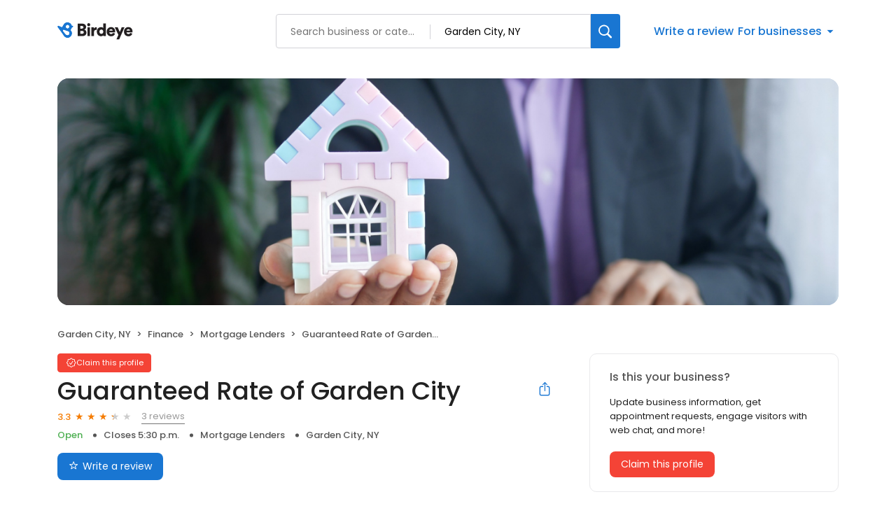

--- FILE ---
content_type: text/css
request_url: https://d3cnqzq0ivprch.cloudfront.net/profiles/production/20260123/free/_next/static/css/08cac27f70a081ab.css
body_size: 15336
content:
.styles_banner__TzhH6{display:flex;padding:80px 25px;flex-direction:column;justify-content:center;align-items:center;border-radius:20px;background:#f4f8fb}.styles_banner__TzhH6 .styles_heading__ensi6{display:flex;flex-direction:column;align-items:center;gap:10px;margin-bottom:30px}.styles_banner__TzhH6 .styles_heading__ensi6 h1{color:#212121;text-align:center;font-size:36px;font-style:normal;font-weight:600;line-height:52px;letter-spacing:-.6px;margin:0}.styles_banner__TzhH6 .styles_heading__ensi6 .styles_subheading__TYRvr{color:#212121;text-align:center;font-style:normal;font-weight:400;line-height:26px;font-size:16px}.styles_banner__TzhH6 .styles_search_____VG{width:100%;max-width:634px}.styles_banner__jHuYZ{display:flex;padding:80px;flex-direction:column;justify-content:center;align-items:center;border-radius:20px;background:#f4f8fb}.styles_banner__jHuYZ .styles_heading__SM0Xr{display:flex;flex-direction:column;align-items:center;gap:10px;margin-bottom:30px}.styles_banner__jHuYZ .styles_heading__SM0Xr h1{color:#212121;text-align:center;font-size:50px;font-style:normal;font-weight:600;line-height:52px;letter-spacing:-.6px;margin:0}.styles_banner__jHuYZ .styles_heading__SM0Xr .styles_subheading__pOCSr{color:#212121;text-align:center;font-size:20px;font-style:normal;font-weight:400;line-height:26px;width:460px}.styles_banner__jHuYZ .styles_search__DTtYf{width:100%;max-width:634px}.BusinessSearchAssist_container__gfDqD{position:relative;width:100%}.BusinessSearchAssist_container__gfDqD .BusinessSearchAssist_searchResutlDropdown__CJ6JM{width:100%;position:absolute;padding:12px 12px 20px;top:100%;margin-top:8px;border-radius:10px;border:1px solid #e5e5e5;background:#fff;box-shadow:0 4px 6px 0 rgba(0,0,0,.15);z-index:100}.BusinessSearchAssist_container__gfDqD .BusinessSearchAssist_searchResutlDropdown__CJ6JM .BusinessSearchAssist_searchResutlWrapper__7V2pA{max-height:227px;overflow-y:scroll}.BusinessSearchAssist_container__gfDqD .BusinessSearchAssist_searchResutlDropdown__CJ6JM .BusinessSearchAssist_searchResutlWrapper__7V2pA::-webkit-scrollbar-track{background-color:#fff}.BusinessSearchAssist_container__gfDqD .BusinessSearchAssist_searchResutlDropdown__CJ6JM .BusinessSearchAssist_searchResutlWrapper__7V2pA::-webkit-scrollbar-track:hover{background-color:#f4f4f4}.BusinessSearchAssist_container__gfDqD .BusinessSearchAssist_searchResutlDropdown__CJ6JM .BusinessSearchAssist_searchResutlWrapper__7V2pA::-webkit-scrollbar-thumb{background-color:#babac0;border-radius:16px;border:5px solid #fff}.BusinessSearchAssist_container__gfDqD .BusinessSearchAssist_searchResutlDropdown__CJ6JM .BusinessSearchAssist_searchResutlWrapper__7V2pA::-webkit-scrollbar-thumb:hover{background-color:#a0a0a5;border:4px solid #f4f4f4}.BusinessSearchAssist_container__gfDqD .BusinessSearchAssist_searchResutlDropdown__CJ6JM .BusinessSearchAssist_searchResutlItem__3QY9z{padding:8px 11px;border-radius:4px;display:flex;justify-content:space-between;gap:5px}.BusinessSearchAssist_container__gfDqD .BusinessSearchAssist_searchResutlDropdown__CJ6JM .BusinessSearchAssist_searchResutlItem__3QY9z:focus,.BusinessSearchAssist_container__gfDqD .BusinessSearchAssist_searchResutlDropdown__CJ6JM .BusinessSearchAssist_searchResutlItem__3QY9z:hover{background:#f4f6f7;cursor:pointer;outline:none}.BusinessSearchAssist_container__gfDqD .BusinessSearchAssist_searchResutlDropdown__CJ6JM .BusinessSearchAssist_searchResutlItem__3QY9z .BusinessSearchAssist_details__rL4JC{overflow:hidden;flex:1 1}.BusinessSearchAssist_container__gfDqD .BusinessSearchAssist_searchResutlDropdown__CJ6JM .BusinessSearchAssist_searchResutlItem__3QY9z .BusinessSearchAssist_name__e8PNg{color:var(--text-black);font-size:14px;font-weight:500;line-height:18px;white-space:nowrap;overflow:hidden;text-overflow:ellipsis}.BusinessSearchAssist_container__gfDqD .BusinessSearchAssist_searchResutlDropdown__CJ6JM .BusinessSearchAssist_searchResutlItem__3QY9z .BusinessSearchAssist_address__lUCZl{color:var(--text-dark-gray);font-size:12px;font-weight:400;line-height:18px;list-style-type:none;padding-left:0;margin:0}.BusinessSearchAssist_container__gfDqD .BusinessSearchAssist_searchResutlDropdown__CJ6JM .BusinessSearchAssist_searchResutlItem__3QY9z .BusinessSearchAssist_address__lUCZl li{position:relative;display:inline}.BusinessSearchAssist_container__gfDqD .BusinessSearchAssist_searchResutlDropdown__CJ6JM .BusinessSearchAssist_searchResutlItem__3QY9z .BusinessSearchAssist_address__lUCZl li+li:before{content:"";display:inline-block;width:5px;height:5px;border-radius:7.5px;background-color:var(--text-dark-gray);margin:2px 10px}.BusinessSearchAssist_container__gfDqD .BusinessSearchAssist_searchResutlDropdown__CJ6JM .BusinessSearchAssist_searchResutlItem__3QY9z .BusinessSearchAssist_rating__dmcrS{display:flex;align-items:center;gap:4px;color:var(--orange);font-size:13px;font-style:normal;font-weight:500;line-height:20px}.BusinessSearchAssist_container__gfDqD .BusinessSearchAssist_searchResutlDropdown__CJ6JM .BusinessSearchAssist_addBusiness__Ltv_B{padding:0 11px}.BusinessSearchAssist_container__gfDqD .BusinessSearchAssist_searchResutlDropdown__CJ6JM .BusinessSearchAssist_addBusiness__Ltv_B .BusinessSearchAssist_innerWrapper__GbbRh{border-top:1px solid var(--border-gray-100);padding-top:16px;display:flex;justify-content:space-between}.BusinessSearchAssist_container__gfDqD .BusinessSearchAssist_searchResutlDropdown__CJ6JM .BusinessSearchAssist_addBusiness__Ltv_B .BusinessSearchAssist_innerWrapper__GbbRh.BusinessSearchAssist_noResult__KLIT9{padding-top:8px;border-top:none}.BusinessSearchAssist_container__gfDqD .BusinessSearchAssist_searchResutlDropdown__CJ6JM .BusinessSearchAssist_addBusiness__Ltv_B .BusinessSearchAssist_title__Lwa3x{color:var(--text-black);font-size:14px;font-weight:500;line-height:18px}.BusinessSearchAssist_container__gfDqD .BusinessSearchAssist_searchResutlDropdown__CJ6JM .BusinessSearchAssist_addBusiness__Ltv_B .BusinessSearchAssist_subTitle__D8rt6{color:var(--text-dark-gray);font-size:12px;font-weight:400;line-height:18px}.BusinessSearchAssist_container__gfDqD .BusinessSearchAssist_searchResutlDropdown__CJ6JM .BusinessSearchAssist_addBusiness__Ltv_B .BusinessSearchAssist_cta__ypn_A button{max-height:max-content;min-height:38px;padding:8px 16px;border-radius:8px;border:1px solid #ccc;background:#fff;color:var(--text-dark-gray);font-size:14px;font-weight:400;cursor:pointer;transition:.2s ease}.BusinessSearchAssist_container__gfDqD .BusinessSearchAssist_searchResutlDropdown__CJ6JM .BusinessSearchAssist_addBusiness__Ltv_B .BusinessSearchAssist_cta__ypn_A button:hover{border-color:var(--primary-blue);background-color:var(--lightblue)}.BusinessSearchAssist_container__gfDqD .BusinessSearchAssist_searchResutlDropdown__CJ6JM .BusinessSearchAssist_addBusiness__Ltv_B:focus,.BusinessSearchAssist_container__gfDqD .BusinessSearchAssist_searchResutlDropdown__CJ6JM .BusinessSearchAssist_addBusiness__Ltv_B:hover{outline:none;cursor:pointer}.BusinessSearchAssist_container__gfDqD .BusinessSearchAssist_searchResutlDropdown__CJ6JM .BusinessSearchAssist_addBusiness__Ltv_B:focus .BusinessSearchAssist_cta__ypn_A button,.BusinessSearchAssist_container__gfDqD .BusinessSearchAssist_searchResutlDropdown__CJ6JM .BusinessSearchAssist_addBusiness__Ltv_B:hover .BusinessSearchAssist_cta__ypn_A button{border-color:var(--primary-blue);background-color:var(--lightblue)}.BusinessSearchAssist_container__gfDqD .BusinessSearchAssist_simpleInput__neKtw{height:56px;position:relative}.BusinessSearchAssist_container__gfDqD .BusinessSearchAssist_simpleInput__neKtw i{position:absolute;left:20px;width:24px;height:24px;font-size:20px;display:flex;align-items:center;color:var(--text-dark-gray);top:50%;transform:translateY(-50%)}.BusinessSearchAssist_container__gfDqD .BusinessSearchAssist_simpleInput__neKtw input{border-radius:6px;color:var(--text-black);width:100%;height:100%;padding:10px 20px 10px 44px;font-size:15px;border:1px solid #999;outline:none;transition:all 333ms ease}.BusinessSearchAssist_container__gfDqD .BusinessSearchAssist_simpleInput__neKtw input:focus{border-color:#2196f3;box-shadow:0 0 0 1px #2196f3}.BusinessSearchAssist_container__gfDqD .BusinessSearchAssist_businessInfo__HthT6{position:absolute;bottom:4px;left:18px;right:0;font-size:12px;color:#455b76;padding:2px 1px 0;margin:0;background:transparent;text-align:left;z-index:4}.BusinessSearchAssist_container__gfDqD .BusinessSearchAssist_businessInfo__HthT6 span{display:inline-block;vertical-align:middle;overflow:hidden;text-overflow:ellipsis;white-space:nowrap;margin:0}.BusinessSearchAssist_container__gfDqD .BusinessSearchAssist_businessAddress__xKfut{max-width:100%}.BusinessSearchAssist_star__MPtQh{display:inline-block;color:var(--lightgray);position:relative;font-size:14px;color:var(--orange)}.BusinessSearchAssist_star__MPtQh:before{content:"★"}@media only screen and (max-width:991px){.BusinessSearchAssist_addBusiness__Ltv_B .BusinessSearchAssist_innerWrapper__GbbRh{flex-direction:column}.BusinessSearchAssist_addBusiness__Ltv_B .BusinessSearchAssist_innerWrapper__GbbRh .BusinessSearchAssist_cta__ypn_A button{margin-top:16px}}.AddYourBusinessTemplateDesktop_addBusinessContainer__slzq1{padding:50px 0 20px}@media(max-width:768px){.AddYourBusinessTemplateDesktop_previewWrapper___UnlO{display:none}}.styles_container__zrVpc{width:300px}.styles_container__zrVpc .styles_input__UJO5u{height:38px}.styles_container__zrVpc .styles_input__UJO5u i{height:10px;width:10px;font-size:13px;left:15px}.styles_container__zrVpc .styles_input__UJO5u input{padding:9px 15px 9px 41px;font-size:13px}.styles_pageContainer__C7sIY{max-width:790px;padding-bottom:100px}.styles_formContainer__5v1kO{border-radius:20px;border:1px solid #e9e9eb;padding:32px}.styles_formContainer__5v1kO .styles_formSection__1XH_R{margin-bottom:40px}.styles_formContainer__5v1kO .styles_formSection__1XH_R h2{margin:0 0 20px;color:#555;font-size:16px;font-style:normal;font-weight:500;line-height:22px}.styles_formContainer__5v1kO .styles_formSection__1XH_R .styles_formControl__sHh8L{margin-bottom:16px}.styles_formContainer__5v1kO .styles_heading__ZnLM_{margin:0;color:#555;font-size:36px;font-style:normal;font-weight:500;line-height:38px}.styles_formContainer__5v1kO .styles_subTitle__hUuyW{color:#212121;font-size:13px;font-weight:400;line-height:24px;margin:8px 0 0}.styles_formContainer__5v1kO .styles_halfFieldRight__k6Ef3{padding:0 0 0 8px}.styles_formContainer__5v1kO .styles_halfFieldLeft__b_ZfP{padding:0 8px 0 0}.styles_formContainer__5v1kO .styles_checkboxInput__st_Xw{display:flex;gap:12px;color:#212121;font-size:15px;font-style:normal;font-weight:400;line-height:normal}.styles_formContainer__5v1kO .styles_otherEditDetailsSection__JqUAJ .styles_formFields__LCxoa{display:flex;flex-direction:column;gap:9px}.styles_formContainer__5v1kO .styles_otherEditDetailsSection__JqUAJ .styles_details__FZZ5W{padding-left:35px;margin-top:9px}.styles_formContainer__5v1kO .styles_otherEditDetailsSection__JqUAJ .styles_details__FZZ5W .styles_error__Z92EE{font-size:14px;color:var(--danger-red)}.styles_formContainer__5v1kO .styles_otherEditDetailsSection__JqUAJ .styles_details__FZZ5W .styles_error__Z92EE i{margin-right:5px}.styles_formContainer__5v1kO .styles_otherEditDetailsSection__JqUAJ .styles_additionalChanges__DtFJA{margin-top:20px}.styles_formContainer__5v1kO .styles_otherEditDetailsSection__JqUAJ .styles_additionalChanges__DtFJA .styles_textArea__qTn4r{width:100%;height:120px;border-radius:6px;border:1px solid #999;outline:none;padding:16px 20px}.styles_formContainer__5v1kO .styles_otherEditDetailsSection__JqUAJ .styles_additionalChanges__DtFJA .styles_textArea__qTn4r:focus{border:1px solid #2196f3;box-shadow:0 0 0 1px #2196f3}.styles_formContainer__5v1kO .styles_otherEditDetailsSection__JqUAJ .styles_datePicker__Fu3qF{margin-top:8px;width:100%}.styles_formContainer__5v1kO .styles_otherEditDetailsSection__JqUAJ .styles_datePicker__Fu3qF .styles_datePickerInput__lAYUO{padding:7px}@media only screen and (max-width:991px){.styles_formContainer__5v1kO{border-radius:0;border:0;padding:0}}.styles_overlay__0LtxG{display:block;position:fixed;padding-top:100px;left:0;top:0;width:100%;height:100%;overflow:auto;background-color:rgba(0,0,0,.4);z-index:10000000}.styles_sideDrawer__SKePW{background:#fff;z-index:10000001;position:fixed;right:0;bottom:0;width:100%;box-shadow:1px 0 7px rgba(0,0,0,.5);transform:translateY(100%);transition:transform .3s ease-out;border-radius:16px 16px 0 0;padding:40px 20px 30px}.styles_sideDrawer__SKePW.styles_open__brU27{transform:translateY(0)}.styles_sideDrawer__SKePW .styles_handle__1exqC{position:absolute;top:12px;width:40px;height:4px;border-radius:8px;background-color:#d9d9d9;left:50%;transform:translate(-50%,-50%)}.styles_mobileLabel__u_GGT span{text-decoration:underline}.styles_lable__u56Ee span{text-decoration:none;border-width:0 0 1px;border-style:solid;line-height:20px}.OptionsDrawer_sideDrawer__LZtiu{background:#fff;position:fixed;right:0;width:100%;z-index:200;box-shadow:1px 0 7px rgba(0,0,0,.5);transform:translateY(100%);transition:transform .3s ease-out;bottom:0;border-radius:16px 16px 0 0;padding:40px 0 30px}.OptionsDrawer_sideDrawer__LZtiu .OptionsDrawer_handle__9CUY1{position:absolute;top:12px;width:40px;height:4px;border-radius:8px;background-color:#d9d9d9;left:50%;transform:translate(-50%,-50%)}.OptionsDrawer_sideDrawer__LZtiu .OptionsDrawer_title__oW5bY{margin-top:0;font-weight:500;font-size:14px;line-height:20px;letter-spacing:0;color:#8f8f8f;padding:8px 20px}.OptionsDrawer_sideDrawer__LZtiu p{margin:0;font-size:13px}.OptionsDrawer_sideDrawer__LZtiu .OptionsDrawer_option__LRRwn{padding:12px 20px;font-size:16px;font-weight:400;line-height:24px;display:flex;align-items:center;justify-content:space-between;cursor:pointer;color:var(--text-black)}.OptionsDrawer_sideDrawer__LZtiu .OptionsDrawer_option__LRRwn:hover{background-color:var(--lightblue)}.OptionsDrawer_sideDrawer__LZtiu .OptionsDrawer_option__LRRwn i{height:24px;width:24px;font-size:28px}.OptionsDrawer_sideDrawer__LZtiu .OptionsDrawer_selected__i41M1{font-weight:500!important}.OptionsDrawer_sideDrawer__LZtiu.OptionsDrawer_open__PP0ld{transform:translateY(0)}.OptionsDrawer_overlay__uws8h{position:fixed;top:0;left:0;right:0;bottom:0;background-color:rgba(0,0,0,.5);z-index:190}.OptionsDrawer_btn__AFC75{display:inline-block;padding:14px 20px;background-color:var(--danger-red);border-radius:8px;font-size:15px;color:#fff;margin-top:24px;text-decoration:none;transition:.3s ease;width:100%;text-align:center}.OptionsDrawer_btn__AFC75:hover{background:linear-gradient(rgba(0,0,0,.2) 0 0) var(--dark-red);color:#fff}.styles_controls__pJe1u{display:flex;align-items:center;color:var(--text-dark-gray);margin-bottom:20px}.styles_reviewsBarWrapper__5VQ07{display:flex;align-items:center;margin-bottom:43px}.styles_reviewSummary__CHrdL{width:25%;text-align:center}.styles_reviewSummary__CHrdL strong{font-weight:500;font-size:40px;line-height:40px;color:var(--text-black);display:block;position:relative}.styles_reviewSummary__CHrdL strong:after{content:"★";color:var(--orange);font-size:16px;position:absolute;margin-left:4px}.styles_reviewSummary__CHrdL span{font-size:12px;line-height:18px;color:var(--text-dark-gray)}.styles_ratingList__qcKio{width:85%}.styles_reviewCardContainer__BBNu4{padding-bottom:32px}.styles_reviewCardContainer__BBNu4 .styles_reviewCard__Mer9p{padding:20px 28px;border-radius:16px;background:#fafafa;display:flex;flex-direction:column;gap:12px;height:100%}.styles_reviewCardContainer__BBNu4 .styles_reviewCard__Mer9p .styles_title__8jJ_W{color:#212121;font-size:15px;display:flex;justify-content:space-between;align-items:center}.styles_reviewCardContainer__BBNu4 .styles_reviewCard__Mer9p .styles_title__8jJ_W .styles_date__LEI_O{color:#999;font-size:12px}.styles_reviewCardContainer__BBNu4 .styles_reviewCard__Mer9p .styles_rating__RQlAE{color:#212122;font-size:32px;font-weight:300;margin-right:2px}.styles_reviewCardContainer__BBNu4 .styles_reviewCard__Mer9p .styles_star__2zrlw{display:inline-block;color:var(--lightgray);position:relative;font-size:22px;color:var(--orange)}.styles_reviewCardContainer__BBNu4 .styles_reviewCard__Mer9p .styles_star__2zrlw:before{content:"★"}.styles_reviewCardContainer__BBNu4 .styles_reviewCard__Mer9p .styles_comment__nvv1A{color:#212121;font-size:16px;font-weight:300}.styles_reviewCardContainer__BBNu4 .styles_reviewCard__Mer9p .styles_comment__nvv1A a{font-weight:400;columns:var(--primary-blue)}.styles_reviewCardContainer__BBNu4 .styles_reviewCard__Mer9p .styles_comment__nvv1A button{color:var(--primary-blue);background:none;border:none;padding:0;font:inherit;cursor:pointer;font-weight:400;-webkit-user-select:none;-moz-user-select:none;user-select:none}.styles_reviewCardContainer__BBNu4 .styles_reviewCard__Mer9p .styles_comment__nvv1A button:hover{color:var(--blue-hover)}.styles_reviewCardContainer__BBNu4 .styles_reviewCard__Mer9p .styles_footer__b9tmn{color:var(--text-dark-gray);font-size:12px}.styles_reviewCardContainer__BBNu4 .styles_reviewCard__Mer9p .styles_footer__b9tmn a{columns:var(--primary-blue)}@media only screen and (max-width:767px){.styles_reviewsBarWrapper__5VQ07{justify-content:space-between}.styles_ratingList__qcKio{width:70%}.styles_reviewSummary__CHrdL{text-align:left}}.GoogleMap_mapContainer__2vE8F{position:relative;overflow:hidden;height:100%;width:100%}.GoogleMap_mapContainer__2vE8F>a{display:block}.GoogleMap_mapContainer__2vE8F .GoogleMap_hideIframeControls__LgHcG{width:263%;position:relative;left:-83%;pointer-events:none;cursor:none}.GoogleMap_mapContainer__2vE8F iframe{border:0;width:100%}.getDirectionsBtn_btn__RYphX{display:inline-flex;padding:9px 16px;border:1px solid var(--border-gray-200);background-color:#fff;border-radius:8px;font-size:14px;color:var(--text-dark-gray);text-decoration:none;transition:.2s ease;align-items:center;white-space:nowrap}.getDirectionsBtn_icon__KqUNv{display:block;margin-right:6px;margin-bottom:-3px;font-size:15px;color:var(--primary-blue)}.getDirectionsBtn_label__3t69y{display:block}.getDirectionsBtn_btn__RYphX:hover{border-color:var(--primary-blue);background-color:var(--lightblue)}@media only screen and (max-width:767px){.getDirectionsBtn_btn__RYphX{margin-right:12px}.getDirectionsBtn_btn__RYphX .getDirectionsBtn_label__3t69y{font-size:0}.getDirectionsBtn_btn__RYphX .getDirectionsBtn_icon__KqUNv{margin-right:0}}.Hours_workingHours__ohtYc{font-size:13px;line-height:24px;color:var(--text-black);border-collapse:separate;border-spacing:0 5px;height:-moz-fit-content;height:fit-content}.Hours_workingHours__ohtYc thead{display:none}.Hours_workingHours__ohtYc strong{font-weight:600;font-size:13px;line-height:24px;min-width:75px;display:inline-block}.Hours_workingStatus__OO_zh{font-size:13px;font-weight:500;color:var(--danger-red);margin-left:10px}.Hours_circle__D8_Au{width:10px;height:10px;border-radius:10px;margin-right:7px;display:inline-block;background-color:var(--danger-red)}.Hours_isBusinessOpen__EHk1I{color:var(--success-green)}.Hours_isBusinessOpen__EHk1I .Hours_circle__D8_Au{background-color:var(--success-green)}.Hours_modalWorkingHours__edfYD{line-height:15px;margin-top:-4px!important}.Hours_modalWorkingHours__edfYD strong{font-weight:300;font-size:14px;line-height:15px;min-width:75px;display:inline-block}.styles_locationHeader__xtC_2{display:flex;justify-content:space-between;align-items:center;margin-bottom:20px}.styles_locationHeader__xtC_2 h2{margin:0}.styles_mapWrapper__esPsW{height:215px;overflow:hidden;border-radius:10px}.styles_addressWrapper__v50AY{display:flex;justify-content:space-between;align-items:center;margin-top:20px;margin-left:1px;gap:5px}.styles_addressWrapper__v50AY address{flex:1 1;display:flex;align-items:center}.styles_addressWrapper__v50AY address i{margin-right:9px;font-size:24px;color:var(--danger-red)}.styles_addressWrapper__v50AY address p{flex:1 1;margin:2px 0 0;font-size:13px}.styles_workingHourseWrapper__QgjsB{display:flex;justify-content:center}.styles_workingHourseWrapper__QgjsB.styles_alone__x_u7s{justify-content:flex-start;margin-left:5px}.styles_workingHourseWrapper__QgjsB{padding-top:17px}@media only screen and (min-width:992px){.styles_mapAddressWrapper__BhjQh{flex:1 1!important}}@media only screen and (min-width:993px){.styles_locationHeader__xtC_2{padding-right:15px}}@media only screen and (max-width:993px){.styles_addressWrapper__v50AY{padding-bottom:12px}.styles_divider__C6Qr5{border-bottom:1px solid var(--border-gray-100)}.styles_addressWrapper__v50AY .styles_btn-secondary__pOcmY{font-size:0}.styles_addressWrapper__v50AY .styles_btn-secondary__pOcmY img{margin-right:0}.styles_workingHourseWrapper__QgjsB{padding-left:47px!important;justify-content:flex-start}.styles_workingHourseWrapper__QgjsB.styles_alone__x_u7s{margin-left:0}.styles_mapWrapper__esPsW{margin:0 calc(var(--bs-gutter-x) * -.5);border-radius:0}}.BusinessBannerDesktop_banner__piC7n{padding:0!important;max-height:367px;overflow:hidden;border-radius:16px;background-position:50%;background-repeat:no-repeat;background-size:cover;margin:0 0 12px}.BusinessBannerDesktop_banner__piC7n .BusinessBannerDesktop_blur__yW_xa{-webkit-backdrop-filter:blur(21px);backdrop-filter:blur(21px);width:100%;height:100%;display:flex;align-items:center}.BusinessBannerDesktop_banner__piC7n .BusinessBannerDesktop_coverImg__VVCNj{width:100%;max-height:367px;object-fit:contain}.BusinessBannerDesktop_noTopBorderRadius__UgCnB{border-radius:0 0 16px 16px}@media only screen and (max-width:991px){.BusinessBannerDesktop_banner__piC7n{height:auto}}.ProfileSupportBanner_profileSupportBanner__jBn8N{width:100%;height:auto;border:1px solid #d8d8d8;border-radius:10px;padding:28px;margin-bottom:46px}.ProfileSupportBanner_profileSupportBanner__jBn8N .ProfileSupportBanner_supportText__4JhLv{font-size:13px;font-weight:400;color:#212121;margin-top:-4px}.ProfileSupportBanner_profileSupportBanner__jBn8N .ProfileSupportBanner_supportText__4JhLv .ProfileSupportBanner_supportEmail__g_4fx{color:#1976d2}.ProfileSupportBanner_profileSupportBanner__jBn8N .ProfileSupportBanner_supportText__4JhLv .ProfileSupportBanner_supportEmail__g_4fx:hover{color:var(--blue-hover)}.ProfileViewBanner_banner__HZL21{border-radius:4px;background:#eaecf4;display:flex;align-items:center;padding:9px 15px 9px 41px;color:#212121;font-size:13px;font-style:normal;font-weight:400;line-height:normal;margin-bottom:20px;position:relative}.ProfileViewBanner_banner__HZL21 i{position:absolute;top:50%;left:15px;transform:translateY(-50%);width:16px;height:16px;color:#2c3e91;font-size:10px;display:flex;align-items:center;justify-content:center;padding-top:1px}.styles_modal-content__NCsKB{position:fixed;background-color:#fff;padding:40px;border-radius:16px;box-shadow:0 2px 4px rgba(0,0,0,.2);min-width:600px;min-height:500px;overflow:auto;opacity:1;cursor:auto;pointer-events:auto;width:600px;left:50%;top:66px;transform:translate(-50%);max-height:90vh}.styles_modalHeader__C0stR{display:flex;align-items:flex-start}.styles_modal-close__MD1dO{display:flex;background:transparent;border:0;padding:0;margin-left:auto}.styles_modal-close__MD1dO i{font-weight:900;font-size:24px;cursor:pointer}.styles_modal-close__MD1dO i:before{color:#000!important}.styles_title__ahXQO{margin:0!important;color:#212121;font-size:30px!important;font-style:normal;font-weight:400!important;line-height:38px!important;flex:1 1}@media only screen and (max-width:767px){.styles_modal-content__NCsKB{min-width:300px;min-height:500px;padding:20px;width:100vw;height:100vh;max-height:100vh;border-radius:0;top:0}.styles_title__ahXQO{display:flex;justify-content:center;color:#212121;font-size:18px!important;font-style:normal;font-weight:600!important;line-height:normal!important;letter-spacing:-.2px}}.styles_content__lHCvE{padding-top:32px}.styles_messageContainer__K9eIu{display:flex;flex-direction:column;align-items:flex-start;background:#fff}.styles_messageContainer__K9eIu .styles_textarea-container__r_VAB{border:1px solid #999;border-radius:6px;padding:10px 0;position:relative}.styles_messageContainer__K9eIu .styles_textarea-container__r_VAB textarea{padding:0 20px;margin:0;width:100%;height:178px;resize:none;font-weight:400;font-size:15px;line-height:20px;border:0;outline:none}.styles_messageContainer__K9eIu .styles_error__GPFXj{font-weight:500;font-size:13px;line-height:20px;color:#555}.styles_messageContainer__K9eIu .styles_charCountProgress__Q7RRI{position:absolute;bottom:1px;right:1px;color:var(--text-dark-gray);font-size:10px;display:inline-block;min-width:36px;text-align:center;padding-right:2px;background:#fff}.styles_errorContainer__2XOqb{background:#fdecea;min-height:38px;display:flex;align-items:center;justify-content:flex-start;padding:10px 15px;border-radius:4px;color:var(--text-black);font-family:Poppins;font-size:12px;font-weight:400;position:absolute;bottom:18px;right:20px;left:20px}.styles_errorContainer__2XOqb p{margin:0}.styles_business__RLjZH{margin-bottom:20px}.styles_business__RLjZH .styles_name__818mh{color:#212121;font-size:14px;font-style:normal;font-weight:400;letter-spacing:-.28px}.styles_business__RLjZH .styles_ratingWrapper__cPpYj{display:flex;align-items:center;font-size:13px}.styles_business__RLjZH .styles_ratingWrapper__cPpYj .styles_rating__bl_Ch{color:#f57c00;font-size:13px;font-style:normal;font-weight:500;line-height:0px;margin-right:2px}.styles_business__RLjZH .styles_ratingWrapper__cPpYj .styles_reviewCountLabel__JE7v5{margin-left:8px;color:#555;font-size:13px;font-style:normal;font-weight:400;line-height:normal}.styles_alertIcon__XakBP{margin-right:10px;display:flex}.styles_review-sublabel__1itov{font-weight:400;font-size:11px;line-height:20px;color:#555}.styles_btn-primary__A6GAN{display:inline-block;padding:18px 40px;background:var(--primary-blue);border-radius:8px;font-size:14px;color:var(--white);text-decoration:none;transition:.3s ease;border:none;margin:32px 0 0;cursor:pointer;width:100%}@media(hover:hover){.styles_btn-primary__A6GAN:hover{background:linear-gradient(rgba(0,0,0,.2) 0 0) var(--primary-blue)}}.styles_btn-primary__A6GAN i{margin-right:6px}.styles_btn-primary__A6GAN i:before{color:var(--white)}.styles_modalFooter__4oQUr,.styles_modalFooter__4oQUr a{font-weight:400;font-size:10px;line-height:15px;align-items:center;color:#555}.styles_modalFooter__4oQUr a p,.styles_modalFooter__4oQUr p{margin-top:0}@media only screen and (max-width:767px){.styles_modal__wb_OZ{top:0}.styles_btn-primary__A6GAN{width:100%!important;display:block;text-align:center}}.styles_mobileLabel__LV9rE{display:inline-flex;align-items:center}.styles_mobileLabel__LV9rE span{text-decoration:none;line-height:24px}.styles_mobileLabel__uPPeG span{display:inline-block;line-height:23px}.styles_section__itLuu{padding-bottom:80px}.styles_header__k8hdb{color:var(--text-dark-gray);font-size:28px;font-weight:500;line-height:33px;color:#212121;letter-spacing:-.04%;padding-bottom:20px;border-bottom:1px solid #dbdddf}.styles_header__k8hdb .styles_dropdownWrapper__iMsQX{display:inline-block}.styles_content__UYYdd{padding-top:40px}.styles_content__UYYdd .styles_skeletonCard__VIBWM{height:200px}.styles_content__UYYdd .styles_paraLoader__kVDXd{padding:16px 0}.styles_content__UYYdd .styles_row__Bb6pw{display:flex;gap:28px}.styles_content__UYYdd .styles_row__Bb6pw::-webkit-scrollbar{display:none}.styles_content__UYYdd .styles_row__Bb6pw .styles_card__voNNf{width:calc(25% - 14px);padding:0 12px 0 20px}@media only screen and (max-width:768px){.styles_section__itLuu{padding-top:20px;padding-bottom:20px}.styles_header__k8hdb{padding-bottom:16px;font-size:22px;line-height:26px}.styles_content__UYYdd{padding-top:20px}.styles_content__UYYdd .styles_row__Bb6pw{display:flex;gap:16px;overflow-x:scroll}.styles_content__UYYdd .styles_row__Bb6pw .styles_card__voNNf{width:calc(50% - 10px);flex-shrink:0;padding:0}}.styles_container__1HyKf{width:100%;display:flex;justify-content:flex-start}.styles_container__1HyKf .styles_chartLabels__Roc1a{gap:2px!important}.styles_container__1HyKf .styles_brandLabel___vAbS{font-weight:400!important;font-size:12px!important;line-height:13px!important;letter-spacing:-.03em!important;max-width:72px!important}.styles_container__1HyKf .styles_industryLabel__7jEtR{font-weight:300!important;font-size:12px!important;line-height:15px!important}.styles_container__1HyKf .styles_scoreValue__MwmAF{font-weight:400!important;font-size:30px!important;line-height:25px!important;letter-spacing:-.03em!important;margin-bottom:4px!important;color:#3e424d!important}.styles_container__1HyKf .styles_scoreLabel__7oMgv{font-weight:400!important;font-size:14px!important;line-height:13.2px!important;letter-spacing:-.02em!important;color:#555!important}.styles_container__1HyKf .styles_industryScoreValue__mrQQd{font-weight:300!important;font-size:10px!important;line-height:6.58px!important;letter-spacing:0!important}.styles_container__1HyKf .styles_scores__sC9Zk{padding:12px 0 16px}.styles_container__1HyKf .styles_scores__sC9Zk .styles_mentions__EbJkm .styles_value__h9YSf{font-size:20px;font-weight:400;line-height:28px;color:var(--text-black);margin-bottom:4px}.styles_container__1HyKf .styles_scores__sC9Zk .styles_mentions__EbJkm .styles_label__PKIdh{font-size:14px;font-weight:500;line-height:15.4px;color:#80878f}.styles_container__1HyKf .styles_scores__sC9Zk .styles_scoreSpread__Ojegt{margin-top:16px;display:flex;gap:4px}.styles_container__1HyKf .styles_scores__sC9Zk .styles_scoreSpread__Ojegt .styles_chip__CbZAU{padding:4px 6px;display:flex;align-items:center;border:1px solid #e9e9eb;gap:4px;border-radius:4px}.styles_container__1HyKf .styles_scores__sC9Zk .styles_scoreSpread__Ojegt .styles_chip__CbZAU .styles_thumbsIcon___E0GO{width:16px;height:16px;display:flex;align-items:center;justify-content:center}.styles_container__1HyKf .styles_scores__sC9Zk .styles_scoreSpread__Ojegt .styles_chip__CbZAU .styles_thumbsIcon___E0GO i{font-size:14px}.styles_container__1HyKf .styles_scores__sC9Zk .styles_scoreSpread__Ojegt .styles_chip__CbZAU .styles_thumbsIcon___E0GO.styles_pos__jndA_{color:#4cae3d}.styles_container__1HyKf .styles_scores__sC9Zk .styles_scoreSpread__Ojegt .styles_chip__CbZAU .styles_thumbsIcon___E0GO.styles_neu___Tqrs{color:#e6aa04}.styles_container__1HyKf .styles_scores__sC9Zk .styles_scoreSpread__Ojegt .styles_chip__CbZAU .styles_thumbsIcon___E0GO.styles_neg__Ig3Xf{color:#f3382b}.styles_container__1HyKf .styles_scores__sC9Zk .styles_scoreSpread__Ojegt .styles_chip__CbZAU .styles_percentage__RqBqE{font-size:13px;font-weight:400;line-height:19.5px;color:#555}.styles_container__1HyKf .styles_categories__ghk8v{padding:12px 0 16px}.styles_container__1HyKf .styles_categories__ghk8v .styles_type__I0j_h{font-size:14px;font-weight:500;line-height:15.4px;color:#80878f;margin-bottom:12px}.styles_container__1HyKf .styles_categories__ghk8v .styles_list__bGem_{font-size:16px;font-weight:400;line-height:20px;color:var(--text-black);word-wrap:break-word}@media screen and (max-width:768px){.styles_container__1HyKf .styles_scores__sC9Zk{padding:12px 0 16px}.styles_container__1HyKf .styles_scores__sC9Zk .styles_mentions__EbJkm .styles_value__h9YSf{font-size:16px;line-height:28px}.styles_container__1HyKf .styles_scores__sC9Zk .styles_mentions__EbJkm .styles_label__PKIdh{font-size:12px;line-height:13px}.styles_container__1HyKf .styles_scores__sC9Zk .styles_scoreSpread__Ojegt{margin-top:16px;display:flex;gap:6px;flex-wrap:wrap}.styles_container__1HyKf .styles_scores__sC9Zk .styles_scoreSpread__Ojegt .styles_chip__CbZAU{padding:4px 6px;display:flex;align-items:center;border:1px solid #e9e9eb;gap:4px;border-radius:4px}.styles_container__1HyKf .styles_scores__sC9Zk .styles_scoreSpread__Ojegt .styles_chip__CbZAU .styles_thumbsIcon___E0GO{width:16px;height:16px;display:flex;align-items:center;justify-content:center}.styles_container__1HyKf .styles_scores__sC9Zk .styles_scoreSpread__Ojegt .styles_chip__CbZAU .styles_thumbsIcon___E0GO i{font-size:14px}.styles_container__1HyKf .styles_scores__sC9Zk .styles_scoreSpread__Ojegt .styles_chip__CbZAU .styles_thumbsIcon___E0GO.styles_pos__jndA_{color:#4cae3d}.styles_container__1HyKf .styles_scores__sC9Zk .styles_scoreSpread__Ojegt .styles_chip__CbZAU .styles_thumbsIcon___E0GO.styles_neu___Tqrs{color:#fbc123}.styles_container__1HyKf .styles_scores__sC9Zk .styles_scoreSpread__Ojegt .styles_chip__CbZAU .styles_thumbsIcon___E0GO.styles_neg__Ig3Xf{color:#f3382b}.styles_container__1HyKf .styles_scores__sC9Zk .styles_scoreSpread__Ojegt .styles_chip__CbZAU .styles_percentage__RqBqE{font-size:14px;font-weight:400;line-height:21px;color:#555}.styles_container__1HyKf .styles_categories__ghk8v{padding:8px 0 12px}.styles_container__1HyKf .styles_categories__ghk8v .styles_type__I0j_h{font-size:12px;line-height:13px}.styles_container__1HyKf .styles_categories__ghk8v .styles_list__bGem_{font-size:16px;line-height:20px}}.styles_tuneIcon__uVgTq{display:inline-flex;align-items:center;justify-content:center;width:32px;height:32px;border-radius:4px;padding:8px;border:1px solid #757575;cursor:pointer;background-color:#fff;vertical-align:middle}.styles_tuneIcon__uVgTq i{font-size:18px}.styles_tuneIcon__uVgTq:hover{background-color:#e5e5e5}.styles_tuneIcon__uVgTq.styles_disabled__jzaHb{background-color:#fff;cursor:not-allowed}.styles_drawerContainer__SQh4B{display:flex;align-items:center;flex-direction:column;gap:16px;height:178px;padding:16px 12px}.styles_drawerContainer__SQh4B .styles_cardsList__AX1Zw{display:flex;align-items:center;justify-content:space-between;width:100%}.styles_drawerContainer__SQh4B .styles_cardsList__AX1Zw .styles_card__UZBhv{flex-basis:80px;border-radius:12px;height:80px;width:80px}.styles_drawerContainer__SQh4B .styles_cardsList__AX1Zw .styles_brandCard__IzLBf{position:relative;display:flex;flex-direction:column;align-items:center;justify-content:center;gap:10px;border:1px solid #ccc;background:#fafafa}.styles_drawerContainer__SQh4B .styles_cardsList__AX1Zw .styles_brandCard__IzLBf .styles_logo__ms2MJ{border:1px solid #dae5ec;border-radius:4px;width:36px;height:36px}.styles_drawerContainer__SQh4B .styles_cardsList__AX1Zw .styles_brandCard__IzLBf .styles_logo__ms2MJ img{width:100%;height:100%;border-radius:4px}.styles_drawerContainer__SQh4B .styles_cardsList__AX1Zw .styles_brandCard__IzLBf .styles_brandName__TcdR_{font-size:15px;font-weight:400;line-height:18px;letter-spacing:-.04em;text-align:center;color:#212121;max-width:120px;text-overflow:ellipsis;overflow:hidden;text-wrap:nowrap}.styles_drawerContainer__SQh4B .styles_cardsList__AX1Zw .styles_brandCard__IzLBf .styles_removeBtn__mA462{position:absolute;background:transparent;outline:0;border:0;cursor:pointer;top:0;right:0;padding:2px}.styles_drawerContainer__SQh4B .styles_cardsList__AX1Zw .styles_brandCard__IzLBf .styles_removeBtn__mA462 i{font-size:18px}.styles_drawerContainer__SQh4B .styles_cardsList__AX1Zw .styles_emptyCard__qCsIr{border:1px dashed #ccc}.styles_drawerContainer__SQh4B .styles_ctaContainer__B5e3r{display:flex;align-items:center;justify-content:stretch;gap:16px;width:100%}.styles_drawerContainer__SQh4B .styles_ctaContainer__B5e3r button{outline:0;border:0;flex:1 1}.styles_drawerContainer__SQh4B .styles_ctaContainer__B5e3r .styles_compareBtn__HW70f{height:50px;padding:14px 20px;border-radius:8px;background:#1976d2;font-size:14px;font-weight:600;line-height:16.8px;letter-spacing:-.04em;color:#fff;cursor:pointer}.styles_drawerContainer__SQh4B .styles_ctaContainer__B5e3r .styles_compareBtn__HW70f.styles_disabled__oAswa{background:rgba(0,0,0,.149);cursor:not-allowed}.styles_drawerContainer__SQh4B .styles_ctaContainer__B5e3r .styles_clearBtn__M7u7r{height:50px;font-size:14px;font-weight:600;line-height:16.8px;letter-spacing:-.04em;color:#1976d2;background:#fff;border-radius:8px;border:1px solid #1976d2;cursor:pointer}.styles_drawerContainer__SQh4B .styles_ctaContainer__B5e3r .styles_clearBtn__M7u7r.styles_disabled__oAswa{color:#fff;background:rgba(0,0,0,.149);border:0;cursor:not-allowed}.styles_brandListContainer__v7vwT{margin-top:40px;padding-bottom:60px}.styles_brandListContainer__v7vwT .styles_sortSection__e9yH0{margin-bottom:12px}.styles_brandListContainer__v7vwT .styles_sortLabel__qqCkN{font-weight:400;font-size:14px;line-height:21px;letter-spacing:-.03em;color:#555;display:inline-flex;align-items:center}.styles_brandListContainer__v7vwT .styles_sortLabel__qqCkN span{border-width:0;border-style:none}.styles_brandListContainer__v7vwT .styles_sortOptionLabel__vLfGF{font-weight:400;font-size:16px;line-height:24px;letter-spacing:0;padding:10px 24px}.styles_brandListContainer__v7vwT .styles_sortDrawer__mE_Wq{padding:44px 0 16px}.styles_brandListContainer__v7vwT .styles_listHeader__oQFPJ{display:flex;align-items:center;justify-content:space-between;margin-bottom:30px;gap:12px}.styles_brandListContainer__v7vwT .styles_listHeader__oQFPJ h2{font-size:24px;font-weight:500;line-height:29px;letter-spacing:-.04em;text-align:left;color:#212121;margin:0}.styles_brandListContainer__v7vwT .styles_listHeader__oQFPJ .styles_headerTitle__ZgCgD{display:flex;gap:12px;align-items:center}.styles_brandListContainer__v7vwT .styles_listHeader__oQFPJ .styles_headerTitle__ZgCgD.styles_hide__9GzEg{display:none}.styles_brandListContainer__v7vwT .styles_listHeader__oQFPJ .styles_magnifyingIcon__4TfCW{width:18px;height:18px}.styles_brandListContainer__v7vwT .styles_listHeader__oQFPJ .styles_magnifyingIcon__4TfCW i{font-size:18px;color:#555}.styles_brandListContainer__v7vwT .styles_searchWrapper__deQDQ{display:flex;align-items:center;gap:8px;width:100%}.styles_brandListContainer__v7vwT .styles_searchWrapper__deQDQ .styles_backBtn__rOroa{display:flex;align-items:center;justify-content:center;width:24px;height:24px;margin-right:8px;cursor:pointer}.styles_brandListContainer__v7vwT .styles_searchWrapper__deQDQ .styles_backBtn__rOroa i{font-size:17px;color:#212121}.styles_brandListContainer__v7vwT .styles_searchWrapper__deQDQ .styles_searchInput__sJab2{width:360px;flex-grow:1}.styles_brandListContainer__v7vwT .styles_searchWrapper__deQDQ .styles_searchInput__sJab2 .styles_input__ryIna{position:relative;width:100%;background:#fff;min-height:40px;transition:all 333ms ease;outline:none;height:40px;padding:6px 25px 8px 40px;border-radius:4px;border:1px solid #bfc2c6;color:#212121;font-size:16px;font-weight:400;line-height:24px}.styles_brandListContainer__v7vwT .styles_searchWrapper__deQDQ .styles_searchInput__sJab2 .styles_input__ryIna input{border:0;outline:0;width:100%;font-size:16px}.styles_brandListContainer__v7vwT .styles_searchWrapper__deQDQ .styles_searchInput__sJab2 .styles_input__ryIna input::placeholder{font-size:16px;font-weight:400;line-height:24px;letter-spacing:-.03em;color:#8f8f8f}.styles_brandListContainer__v7vwT .styles_searchWrapper__deQDQ .styles_searchInput__sJab2 .styles_input__ryIna i{position:absolute;left:12px;width:20px;height:20px;font-size:20px;display:flex;align-items:center;justify-content:center;top:50%;transform:translateY(-50%);color:#999}.styles_brandListContainer__v7vwT .styles_searchWrapper__deQDQ .styles_searchInput__sJab2 .styles_input__ryIna i:last-child{right:10px;left:auto;font-weight:700;color:#555;cursor:pointer}.styles_brandListContainer__v7vwT .styles_searchWrapper__deQDQ .styles_searchInput__sJab2 .styles_input__ryIna:focus-within{border:1px solid #2196f3}.styles_brandListContainer__v7vwT .styles_searchWrapper__deQDQ .styles_searchCta__rAomx{width:86px;height:40px;padding:8px 16px;border-radius:4px;background:#1976d2;color:#fff;font-size:16px;font-weight:400;line-height:24px;letter-spacing:-.04em;text-align:center;outline:none;border:none;cursor:pointer}.styles_brandListContainer__v7vwT .styles_listWrapper__uKC55{display:flex;flex-direction:column;gap:16px;padding-bottom:4px;position:relative;min-height:700px}.styles_brandListContainer__v7vwT .styles_listWrapper__uKC55 .styles_loadingOverlay__OHXfX{position:absolute;top:0;bottom:0;right:0;left:0;z-index:1;background-color:hsla(0,0%,100%,.5);display:flex;padding-top:30px;justify-content:center}.styles_brandListContainer__v7vwT .styles_listWrapper__uKC55 .styles_loadingOverlay__OHXfX .styles_loader__WkY8O{display:block;position:relative;width:80px;height:80px;margin:0 auto;top:5%}.styles_brandListContainer__v7vwT .styles_noResults__Tdd_s{height:278px;display:flex;flex-direction:column;gap:8px;align-items:center;justify-content:center}.styles_brandListContainer__v7vwT .styles_noResults__Tdd_s .styles_heading__x247E{margin-top:10px;font-size:16px;font-weight:400;line-height:18.75px;letter-spacing:-.03em;color:#212121}.styles_brandListContainer__v7vwT .styles_noResults__Tdd_s .styles_description__uL0jE{font-size:13px;font-weight:400;line-height:15.23px;letter-spacing:-.03em;color:#666}.Drawer_sideDrawer__Mc1Dj .Drawer_header__o2ae2{display:flex;align-items:center;justify-content:center;height:65px;padding:16px 20px;border-bottom:1px solid #eaeaea;position:relative}.Drawer_sideDrawer__Mc1Dj .Drawer_header__o2ae2 .Drawer_headerLabel___0C_F{font-weight:500;font-size:22px;line-height:33px;letter-spacing:-.04em;text-align:center;color:#212121}.Drawer_sideDrawer__Mc1Dj .Drawer_header__o2ae2 .Drawer_backIcon__rO844{width:24px;height:24px;display:flex;align-items:center;justify-content:center;position:absolute;left:20px;color:#212121;cursor:pointer}.Drawer_sideDrawer__Mc1Dj .Drawer_header__o2ae2 .Drawer_backIcon__rO844 i{font-size:15px;font-weight:700}.Drawer_sideDrawer__Mc1Dj .Drawer_header__o2ae2 .Drawer_clearBtn__NGuaX{position:absolute;right:20px;font-size:13px;color:#212121;cursor:pointer;font-weight:400;font-size:14px;line-height:18.2px;letter-spacing:-.03em;color:#1976d2;outline:0;background:transparent;display:none;border:0}.Drawer_sideDrawer__Mc1Dj .Drawer_locationsLoader__FO74j{width:12px;height:12px;border:2px solid #1976d2;border-bottom-color:transparent;border-radius:50%;display:inline-block;box-sizing:border-box;animation:Drawer_rotation__qMwfW 1s linear infinite;margin-left:6px}@keyframes Drawer_rotation__qMwfW{0%{transform:rotate(0deg)}to{transform:rotate(1turn)}}.Drawer_sideDrawer__Mc1Dj .Drawer_filterContent__6UF43{flex-grow:1;margin-top:20px;padding:0 40px;display:flex;flex-direction:column;gap:40px}.Drawer_sideDrawer__Mc1Dj .Drawer_filterContent__6UF43 .Drawer_filterType__FrBuX{font-weight:400;font-size:18px;line-height:27px;letter-spacing:-.03em;color:#212121;margin-bottom:12px}.Drawer_sideDrawer__Mc1Dj .Drawer_filterContent__6UF43 .Drawer_durationSlider__vTO3I{display:flex;align-items:center;border:1px solid #70899b;border-radius:8px;height:50px;padding:6px 8px;gap:4px}.Drawer_sideDrawer__Mc1Dj .Drawer_filterContent__6UF43 .Drawer_durationSlider__vTO3I .Drawer_durationOption__BXnIn{display:flex;align-items:center;justify-content:center;width:109px;height:37px;font-weight:400;font-size:16px;line-height:20.8px;letter-spacing:-.04em;transition:all .1s ease;color:#70899b;cursor:pointer;flex-grow:1}.Drawer_sideDrawer__Mc1Dj .Drawer_filterContent__6UF43 .Drawer_durationSlider__vTO3I .Drawer_durationOption__BXnIn:hover{background:#eee;border-radius:8px;color:#212121}.Drawer_sideDrawer__Mc1Dj .Drawer_filterContent__6UF43 .Drawer_durationSlider__vTO3I .Drawer_durationOption__BXnIn.Drawer_active___ULTG{font-weight:400;color:#212121;background:#dcebf9;border-radius:8px}.Drawer_sideDrawer__Mc1Dj .Drawer_section__SgWdx .Drawer_sectionLabel__jFe2A{font-weight:400;font-size:18px;line-height:27px;color:#212121;margin-bottom:12px}.Drawer_sideDrawer__Mc1Dj .Drawer_section__SgWdx .Drawer_dropdown__TFQp3{margin-bottom:12px}.Drawer_sideDrawer__Mc1Dj .Drawer_footer__eUVCJ{display:flex;align-items:center;justify-content:space-between;height:82px;padding:16px 40px;border-top:1px solid #eaeaea}.Drawer_sideDrawer__Mc1Dj .Drawer_footer__eUVCJ button{cursor:pointer;outline:0;border:0}.Drawer_sideDrawer__Mc1Dj .Drawer_footer__eUVCJ .Drawer_applyBtn__l1mTw{padding:14px 20px;color:#fff;border-radius:8px;background:#1976d2;font-weight:600;font-size:14px;line-height:16.8px;letter-spacing:-.03em;text-align:center}.Drawer_sideDrawer__Mc1Dj .Drawer_footer__eUVCJ .Drawer_applyBtn__l1mTw:disabled{border:1px solid #d9d9d9;background-color:#f5f5f5;color:rgba(0,0,0,.25);cursor:not-allowed}.Drawer_sideDrawer__Mc1Dj .Drawer_footer__eUVCJ .Drawer_applyBtn__l1mTw.Drawer_loading__AFwxG{cursor:progress!important}.Drawer_sideDrawer__Mc1Dj .Drawer_footer__eUVCJ .Drawer_clearBtn__NGuaX{font-weight:400;font-size:14px;line-height:18.2px;letter-spacing:-.03em;color:#1976d2;outline:0;background:transparent}@media screen and (max-width:768px){.Drawer_sideDrawer__Mc1Dj .Drawer_filterContent__6UF43{padding:0 20px}.Drawer_sideDrawer__Mc1Dj .Drawer_header__o2ae2{padding:20px 12px}.Drawer_sideDrawer__Mc1Dj .Drawer_header__o2ae2 .Drawer_clearBtn__NGuaX{display:block}.Drawer_sideDrawer__Mc1Dj .Drawer_footer__eUVCJ{padding:20px 12px}.Drawer_sideDrawer__Mc1Dj .Drawer_footer__eUVCJ .Drawer_applyBtn__l1mTw{width:100%}.Drawer_sideDrawer__Mc1Dj .Drawer_footer__eUVCJ .Drawer_clearBtn__NGuaX{display:none}}.styles_modal-content__NMSTn{position:fixed;background-color:#fff;padding:32px 40px;border-radius:16px;box-shadow:0 2px 4px rgba(0,0,0,.2);min-width:700px;height:620px;overflow:auto;opacity:1;cursor:auto;pointer-events:auto;width:600px;left:50%;top:70px;transform:translate(-50%);display:flex;flex-direction:column}.styles_modalHeader__KvQI9{display:flex;align-items:center;justify-content:space-between}.styles_modal-close__vC4g9{display:flex;margin-left:auto;background:transparent;border:0;padding:0}.styles_modal-close__vC4g9 i{font-weight:900;font-size:24px;cursor:pointer}.styles_modal-close__vC4g9 i:before{color:#000!important}.styles_title__wtSso{font-size:18px}.styles_editHoursWrapper__KSnav{overflow:scroll;flex:1 1;-ms-overflow-style:none;scrollbar-width:none}.styles_editHoursWrapper__KSnav::-webkit-scrollbar{display:none}.styles_action__AuE0Z{padding-top:20px;background-color:#fff}@media only screen and (max-width:767px){.styles_modal-content__NMSTn{min-width:300px;min-height:500px;padding:20px;width:100%;height:100%;top:0;border-radius:0}.styles_title__wtSso{display:flex;justify-content:center}}.TopRatedBizMobile_tabbingWrapper__G4uQu{padding:60px 0}.TopRatedBizMobile_tabbingWrapper__G4uQu h2{font-size:36px;font-weight:500;color:var(--text-black);text-align:center;line-height:42px;margin-bottom:32px;margin-top:0}.TopRatedBizMobile_dropdown__2ShsD{display:flex;flex-direction:column;position:relative;margin:26px 0 0}.TopRatedBizMobile_dropdown__2ShsD .TopRatedBizMobile_dropdownSelected__wSnPh{position:relative;display:flex;align-items:center;justify-content:center;border-radius:32px;border:1px solid #d9d9d9;padding:4px}.TopRatedBizMobile_dropdown__2ShsD .TopRatedBizMobile_dropdownSelected__wSnPh .TopRatedBizMobile_displayLabel__vY7Qk{display:flex;align-items:center;justify-content:center;width:100%;border-radius:20px;background:#dceaf3;padding:10px;font-size:16px;line-height:16px;font-weight:500;color:#212121;text-align:center}.TopRatedBizMobile_dropdown__2ShsD .TopRatedBizMobile_dropdownSelected__wSnPh .TopRatedBizMobile_openIcon__7GHSx{position:absolute;right:16px;padding:4px;background:#dceaf3;font-size:12px}.TopRatedBizMobile_tabs__RjieR{border:0;padding:0;width:100%;margin:0;min-height:150px}.TopRatedBizMobile_tabs__RjieR .TopRatedBizMobile_tab__1lIjJ{display:flex;align-items:center;justify-content:space-between;position:relative;padding:10px 0;color:#777;text-align:center;font-size:16px;font-weight:400;font-style:normal;line-height:24px;gap:8px;letter-spacing:.01em}.TopRatedBizMobile_tabs__RjieR .TopRatedBizMobile_tab__1lIjJ .TopRatedBizMobile_checkIcon__VzhJS i{font-size:24px;color:#303030}.TopRatedBizMobile_tab__1lIjJ:before{position:absolute;content:"";top:50%;left:0;transform:translateY(-50%);width:0;height:100%;border-radius:30px;transition:.3s ease;z-index:-1}.TopRatedBizMobile_tab__1lIjJ.TopRatedBizMobile_selected__xC7WL{font-weight:500;color:#212121}.TopRatedBizMobile_tab__1lIjJ.TopRatedBizMobile_selected__xC7WL:before{width:100%}.TopRatedBizMobile_categoryList__b5u60{display:flex;justify-content:space-between;align-items:center;width:max-content;max-width:100%;margin:30px auto 0;padding:0;overflow-x:scroll;overflow-y:hidden}.TopRatedBizMobile_categoryList__b5u60::-webkit-scrollbar{display:none}.TopRatedBizMobile_categoryList__b5u60 li{list-style:none;padding:0 20px}.TopRatedBizMobile_categoryList__b5u60 li a{color:var(--primary-blue);font-size:13px;font-weight:500;line-height:24px;text-decoration:none;display:flex;width:max-content}.TopRatedBizMobile_categoryList__b5u60 li a:hover{color:var(--blue-hover)}.TopRatedBizMobile_categoryList__b5u60 li a .TopRatedBizMobile_icon__gQPj_{margin-right:8px;vertical-align:middle;width:24px;height:24px;font-size:24px}.TopRatedBizMobile_categoryList__b5u60 li a .TopRatedBizMobile_icon__gQPj_ i:before{color:var(--primary-blue)}.TopRatedBizMobile_categoryList__b5u60 li a .TopRatedBizMobile_icon__gQPj_ .TopRatedBizMobile_icon-breifcase__ZBkrD,.TopRatedBizMobile_categoryList__b5u60 li a .TopRatedBizMobile_icon__gQPj_ .TopRatedBizMobile_icon-home-service__yEEgR,.TopRatedBizMobile_categoryList__b5u60 li a .TopRatedBizMobile_icon__gQPj_ .TopRatedBizMobile_icon-tooth__xderc{font-size:20px}.TopRatedBizMobile_skeletonLoaderItem__IVL8x{height:274px}.styles_businessListWrapper__Ytrej{flex-wrap:nowrap!important;overflow:scroll;padding-top:35px!important}.styles_businessListWrapper__Ytrej::-webkit-scrollbar{display:none}.styles_businessListWrapper__Ytrej{scroll-behavior:smooth}.styles_businessCard__cW8Sa{display:block;background-color:#f8f8f8;border-radius:10px;transition:.3s ease;overflow:hidden;cursor:pointer;text-decoration:none;margin-bottom:24px;border:1px solid #e9e9eb}.styles_businessCard__cW8Sa:hover{transform:translateY(-3px)}.styles_businessCard__cW8Sa figure{margin:0;height:148px;overflow:hidden;position:relative}.styles_businessCard__cW8Sa figure img{position:relative;left:50%;transform:translateX(-50%);height:100%;max-width:none;z-index:2}.styles_businessCard__cW8Sa figure .styles_bgImage__1ryKQ{filter:blur(30px);width:100%;top:0;position:absolute;bottom:0;z-index:1}.styles_businessCard__cW8Sa h3{font-size:16px;color:var(--text-black);font-weight:500;line-height:20px;margin:6px 0;white-space:pre;overflow:hidden;text-overflow:ellipsis}.styles_businessCard__cW8Sa .styles_cardContent__FJYtD{padding:16px 16px 20px}.styles_businessCard__cW8Sa .styles_ratingWrapper__kgQVn{display:flex;align-items:baseline;margin-bottom:6px}.styles_businessCard__cW8Sa .styles_ratingWrapper__kgQVn .styles_starRating__nlSaF{margin-right:8px}.styles_businessCard__cW8Sa .styles_ratingWrapper__kgQVn .styles_averageRating__LPTKj{color:#f57c00;font-size:12px;font-weight:500;line-height:20px;margin-right:4px}.styles_businessCard__cW8Sa .styles_ratingWrapper__kgQVn img{display:block}.styles_businessCard__cW8Sa .styles_ratingWrapper__kgQVn .styles_totalReviews__LWhyi{color:#555;font-size:12px;font-weight:400;line-height:20px}.styles_businessCard__cW8Sa .styles_location__LeEnx{color:#555;font-size:12px;font-weight:400;line-height:18px;display:flex;align-items:center;white-space:pre;text-overflow:ellipsis}.styles_businessCard__cW8Sa .styles_location__LeEnx .styles_text__8uG7Q{width:100%;overflow:hidden;text-overflow:ellipsis}.styles_businessCard__cW8Sa .styles_location__LeEnx .styles_icon__Wmb0H{margin-right:2px;width:16px;height:16px;display:flex;align-items:center;justify-content:center;font-size:16px;color:#ccc}.styles_seeMoreCard___VktT{height:100%;display:flex;align-items:center;justify-content:center}.styles_seeMoreCard___VktT h3{font-size:21px;color:var(--primary-blue)}.styles_btnWrapper__u3hER{display:flex;justify-content:flex-end;margin-top:30px;position:relative}.styles_btnWrapper__u3hER:after{position:absolute;content:"";top:50%;left:0;transform:translateY(-50%);width:100%;height:1px;background-color:#d9d9d9}.styles_arrowWrapper__yO2si{display:flex;position:relative;z-index:10;background-color:#fff}.styles_arrowWrapper__yO2si .styles_slider-arrow__WkWCo{width:60px;height:60px;border-radius:50%;background-color:#f8f8f8;border:1px solid #e7ebee;display:flex;justify-content:center;align-items:center;cursor:pointer}.styles_arrowWrapper__yO2si .styles_slider-arrow__WkWCo .styles_icon__Wmb0H{width:28px;height:26px;font-size:26px;color:var(--text-black)}@media(hover:hover){.styles_arrowWrapper__yO2si .styles_slider-arrow__WkWCo:hover{background-color:#ccc}}.styles_arrowWrapper__yO2si .styles_slider-arrow__WkWCo.styles_disabled__IyV3K{background-color:hsla(0,0%,97%,.2);border:1px solid rgba(231,235,238,.2);cursor:not-allowed}.styles_arrowWrapper__yO2si .styles_slider-arrow__WkWCo.styles_disabled__IyV3K .styles_icon__Wmb0H{color:rgba(33,33,33,.2)}.styles_arrowWrapper__yO2si .styles_slider-arrow__WkWCo.styles_prev__w62Kf{margin:0 20px}.styless_container__7QzuW{display:flex;justify-content:flex-start;gap:32px;padding:14px 32px}.styless_container__7QzuW .styless_industryScore__smIfS{font-size:13px;font-weight:400;line-height:15.6px;color:#555;margin-top:6px}.styless_container__7QzuW .styless_colHeader__ygrz7{font-size:20px;font-weight:400;line-height:24px;color:var(--text-black)}.styless_container__7QzuW .styless_colHeader__ygrz7.styless_left__vkmhk{text-align:left}.styless_container__7QzuW .styless_colHeader__ygrz7.styless_center__ScXBw{text-align:center}.styless_container__7QzuW .styless_colHeader__ygrz7 .styless_sortIcon__RMIlP{display:inline-block}.styless_container__7QzuW .styless_colHeader__ygrz7 .styless_infoIcon__mXQeV{cursor:pointer;display:inline-flex;justify-content:center;align-items:center;color:#555;font-size:14px;font-weight:400;padding:0 2px}.styless_tooltip__wA8Ym{font-size:14px;font-weight:400;line-height:28px;background-color:#fff!important;color:#212121!important;box-shadow:0 2px 5px 2px rgba(33,33,33,.102);border-radius:4px;max-width:500px}.styless_tooltip__wA8Ym ul{padding-left:25px;margin:0}.styless_tooltip__wA8Ym strong{font-weight:500}@media only screen and (max-width:768px){.styless_container__7QzuW{gap:16px;padding:0 12px 4px;margin-bottom:16px}.styless_container__7QzuW .styless_industryScore__smIfS{font-size:11px}.styless_container__7QzuW .styless_colHeader__ygrz7{font-size:12px;line-height:14px}.styless_container__7QzuW .styless_colHeader__ygrz7 .styless_infoIcon__mXQeV{font-size:10px}}.styles_header__IrVar{padding:28px 0 18px;height:90px}.styles_header__IrVar .styles_fluid-container__ne11d{display:flex;align-items:center;justify-content:space-between;gap:36px}.styles_header__IrVar .styles_fluid-container__ne11d .styles_linkWrapper__T01ow{display:flex;align-items:center;gap:36px;width:100%}.styles_header__IrVar .styles_fluid-container__ne11d .styles_logoWrapper__QeEHF{height:100%;display:flex;align-items:center;justify-content:flex-start}.styles_header__IrVar .styles_fluid-container__ne11d .styles_logoWrapper__QeEHF .styles_header-logo__b1awG{display:flex;align-items:center}.styles_header__IrVar .styles_links__iA9Hp{display:flex;align-items:center;gap:36px;list-style-type:none;padding:0;margin:0;overflow:scroll;scrollbar-width:none;-ms-overflow-style:none}.styles_header__IrVar .styles_links__iA9Hp::-webkit-scrollbar{display:none}.styles_header__IrVar .styles_links__iA9Hp li{padding:10px}.styles_header__IrVar .styles_links__iA9Hp li.styles_active__nIZfs{border-bottom:2px solid #1976d2}.styles_header__IrVar .styles_links__iA9Hp li.styles_active__nIZfs .styles_link__OBuub{font-weight:600;color:#212121}.styles_header__IrVar .styles_links__iA9Hp li.styles_active__nIZfs .styles_link__OBuub:hover{color:#212121;cursor:default}.styles_header__IrVar .styles_links__iA9Hp li .styles_link__OBuub{font-size:16px;font-weight:400;line-height:20.8px;letter-spacing:-.03em;text-align:center;color:#4e545c;text-wrap:nowrap;transition:all .2 ease-in;background:transparent;border:0;outline:0;cursor:pointer}.styles_header__IrVar .styles_links__iA9Hp li .styles_link__OBuub:hover{color:#1976d2}.styles_header__IrVar .styles_links__iA9Hp li .styles_link__OBuub.styles_disabled__hPEMT{cursor:not-allowed;color:#4e545c}.styles_header__IrVar .styles_downloadReportCta__cAuEF button{display:flex;align-items:center;gap:4px;padding:14px 20px;border-radius:8px;color:#1976d2;background:#fff;border:1px solid #1976d2;font-size:14px;font-weight:600;line-height:16.8px;letter-spacing:-.04em;cursor:pointer}.styles_filterByButton__2AJcI{color:#555;font-size:14px;font-style:normal;font-weight:400;line-height:normal;border-radius:8px;padding:8px 12px}.styles_filterByButton__2AJcI i{font-size:21px}.styles_filterByButton__2AJcI .styles_lds-ring__lKXgw{width:16px;height:16px}.styles_filterByButton__2AJcI .styles_lds-ring__lKXgw div{box-sizing:border-box;display:block;position:absolute;width:14px;height:14px;border:1px solid var(--primary-blue);border-radius:50%;animation:styles_lds-ring__lKXgw 1.2s cubic-bezier(.5,0,.5,1) infinite;border-color:var(--primary-blue) transparent transparent transparent}.styles_filterByButton__2AJcI .styles_lds-ring__lKXgw div:first-child{animation-delay:-.45s}.styles_filterByButton__2AJcI .styles_lds-ring__lKXgw div:nth-child(2){animation-delay:-.3s}.styles_filterByButton__2AJcI .styles_lds-ring__lKXgw div:nth-child(3){animation-delay:-.15s}@keyframes styles_lds-ring__lKXgw{0%{transform:rotate(0deg)}to{transform:rotate(1turn)}}.styles_rating__wVAYD .styles_title__Rzw4H{color:#555;font-size:12px;font-weight:500;margin-bottom:13px}.styles_rating__wVAYD .styles_radioButtons__D1ahc{display:flex;flex-direction:column;gap:20px;margin-bottom:30px}.styles_rating__wVAYD .styles_radioButtons__D1ahc .styles_radioWrap__LiEV_{align-items:center;display:flex;gap:8px;color:#212121;font-size:16px;font-style:normal;font-weight:400;line-height:normal}.styles_rating__wVAYD .styles_radioButtons__D1ahc .styles_radioWrap__LiEV_ .styles_star__P_6Ca{display:flex}.styles_rating__wVAYD .styles_radioButtons__D1ahc .styles_radioWrap__LiEV_ .styles_star__P_6Ca:before{content:"★";color:var(--orange);font-size:15px;margin-right:2px}.styles_drawer__m8nOT{padding:28px 20px 30px}.styles_header__Tii_r .styles_title__Rzw4H{color:#212121;font-size:18px;font-weight:600;margin:0 0 20px;text-align:center}.styles_footer__rT5b3{border-top:1px solid #e9e9eb;padding-top:20px}.styles_footer__rT5b3 .styles_submitBtn__Qi8Hx{padding:14px 30px}.styles_openNowBtn__JCROZ{height:38px;padding:8px 16px;gap:4px;color:#555;font-size:14px;font-style:normal;font-weight:400;line-height:normal;border-radius:8px}.styles_openNowBtn__JCROZ .styles_circle__O5bPf{width:16px;height:16px;display:flex;align-items:center;justify-content:center}.styles_openNowBtn__JCROZ .styles_circle__O5bPf span{width:11px;height:11px;border-radius:10px;display:inline-block;background-color:#4caf50}.styles_openNowBtn__JCROZ .styles_lds-ring__bmy_o{width:16px;height:16px}.styles_openNowBtn__JCROZ .styles_lds-ring__bmy_o div{box-sizing:border-box;display:block;position:absolute;width:14px;height:14px;border:1px solid var(--primary-blue);border-radius:50%;animation:styles_lds-ring__bmy_o 1.2s cubic-bezier(.5,0,.5,1) infinite;border-color:var(--primary-blue) transparent transparent transparent}.styles_openNowBtn__JCROZ .styles_lds-ring__bmy_o div:first-child{animation-delay:-.45s}.styles_openNowBtn__JCROZ .styles_lds-ring__bmy_o div:nth-child(2){animation-delay:-.3s}.styles_openNowBtn__JCROZ .styles_lds-ring__bmy_o div:nth-child(3){animation-delay:-.15s}@keyframes styles_lds-ring__bmy_o{0%{transform:rotate(0deg)}to{transform:rotate(1turn)}}.NoResultsMessage_noResultWrapper__I2jw0 h3{font-size:16px;color:#555;font-weight:500;line-height:26px;margin-bottom:12px}.NoResultsMessage_noResultWrapper__I2jw0 .NoResultsMessage_noResultContent___rbrR{color:#212121;font-weight:400;font-size:13px;margin-bottom:30px}.NoResultsMessage_noResultWrapper__I2jw0 .NoResultsMessage_noResultContent___rbrR .NoResultsMessage_question__i_wuu{color:#212121;font-size:14px;font-weight:500}.NoResultsMessage_noResultWrapper__I2jw0 .NoResultsMessage_noResultContent___rbrR p{margin-bottom:0}.NoResultsMessage_noResultWrapper__I2jw0 .NoResultsMessage_noResultContent___rbrR ul{padding:0 0 0 18px;margin-bottom:4px}@keyframes CitationSkeleton_skeleton-loading__HPWVk{0%{background-color:rgba(0,0,0,.08)}to{background-color:rgba(0,0,0,.03)}}.CitationSkeleton_shimmer__A_V7G{animation:CitationSkeleton_skeleton-loading__HPWVk 1s linear infinite alternate}.CitationSkeleton_wrapper__aEXz_{display:flex;flex-direction:column;gap:24px;width:100%}.CitationSkeleton_filters__iHKW8{display:flex;gap:16px;justify-content:flex-end;align-items:center}.CitationSkeleton_filterGroup__FRuML{display:flex;gap:4px;align-items:center}.CitationSkeleton_filterLabel__SHlBW{width:110px;height:17px;border-radius:6px}.CitationSkeleton_filterIcon__uFUVX{width:20px;height:20px;border-radius:6px}.CitationSkeleton_searchBar__XJ31r{width:240px;height:36px;border-radius:6px}.CitationSkeleton_tableHeaders__B5KBE{display:flex;justify-content:space-between;padding:0 16px}.CitationSkeleton_tableBody__T7PZN{border-radius:8px;overflow-x:auto}.CitationSkeleton_row__o7yTz{display:flex;padding:11px 0 11px 24px;justify-content:space-between;align-items:center;min-width:700px}.CitationSkeleton_row__o7yTz:last-child{border-bottom:none}.CitationSkeleton_competitorInfo__GkFzj{display:flex;gap:12px;align-items:center}.CitationSkeleton_competitorIcon__qs5pe{width:40px;height:40px;border-radius:20px}.CitationSkeleton_competitorText__H1gNY{display:flex;flex-direction:column;gap:4px}.CitationSkeleton_competitorName__5zaM2{width:144px;height:26px;border-radius:6px}.CitationSkeleton_competitorUrl__X7U_o{width:85px;height:24px;border-radius:6px}.CitationSkeleton_visitbilityScore__T_cyG{width:26px;height:26px;border-radius:6px}.CitationSkeleton_progress__mkDE7{display:flex;flex-direction:column;gap:8px}.CitationSkeleton_progressLabel__AzBOU{width:61px;height:26px;border-radius:6px}.CitationSkeleton_progressBar__VyY_w{width:min(100%,410px);height:8px;border-radius:12px}.CitationSkeleton_headerItemLast__viq7U{width:min(100%,410px)}.CitationSkeleton_citationInfo__m5UQM{display:flex;gap:12px;align-items:center}.CitationSkeleton_citationIcon__9CKjk{width:40px;height:40px;border-radius:20px}.CitationSkeleton_citationText__NRVKR{display:flex;flex-direction:column;gap:4px}.CitationSkeleton_citationName__NhhXB{width:144px;height:26px;border-radius:6px}.CitationSkeleton_citationUrl__gFAMU{width:85px;height:26px;border-radius:6px}@media screen and (max-width:600px){.CitationSkeleton_wrapper__aEXz_{padding:0}.CitationSkeleton_row__o7yTz{padding:11px 0}.CitationSkeleton_filters__iHKW8{position:relative;flex-direction:row;align-items:center;gap:16px;padding:0}.CitationSkeleton_filters__iHKW8:after{content:"";width:40px;height:40px;border-radius:6px;flex-shrink:0;animation:CitationSkeleton_skeleton-loading__HPWVk 1s linear infinite alternate}.CitationSkeleton_filterGroup__FRuML{display:none}.CitationSkeleton_searchBar__XJ31r{width:100%}.CitationSkeleton_tableHeaders__B5KBE{display:none}.CitationSkeleton_progressBar__VyY_w{width:100%}}.styles_demoWrapper__B_lqu{width:100%;height:500px;background-image:linear-gradient(90deg,#fff 0,hsla(0,0%,100%,0) 35%,hsla(0,0%,100%,0) 55%,#fff),url(https://cdn2.birdeye.com/profiles/assets/searchAI/bubbles_bg-desktop.png);background-size:100% 100%,114% auto;background-position:0 0,0 -130px;background-repeat:no-repeat,no-repeat;padding:100px 0;justify-content:center}.styles_content__p5o8q,.styles_demoWrapper__B_lqu{display:flex;align-items:center;flex-direction:column}.styles_content__p5o8q{gap:20px;margin-top:0}.styles_heading__hxKFG{font-weight:500;font-size:78px;line-height:110%;letter-spacing:-.04em;text-align:center;color:#212121}.styles_subHeading__sK1fr{flex-direction:column;font-weight:400;font-size:30px;line-height:110%;letter-spacing:-.03em;color:#2e323a;max-width:840px}.styles_link__9vjGr,.styles_subHeading__sK1fr{display:flex;align-items:center;text-align:center}.styles_link__9vjGr{justify-content:center;gap:16px;width:-moz-fit-content;width:fit-content;height:50px;margin-top:40px;color:#fff;border-radius:8px;padding:13px 16px;background:linear-gradient(90deg,rgba(76,22,184,.8),rgba(25,118,210,.8));font-weight:500;font-size:18px;line-height:1.3;letter-spacing:-.04em;vertical-align:middle;outline:0;border:none;cursor:pointer;transition:all .3s ease}.styles_link__9vjGr:hover{color:#fff;background:linear-gradient(90deg,rgba(76,22,184,.8),rgba(25,118,210,.8)),linear-gradient(0deg,rgba(0,0,0,.3),rgba(0,0,0,.3))}@media screen and (max-width:768px){.styles_heading__hxKFG{font-size:35px;max-width:300px}.styles_subHeading__sK1fr{font-size:18px;max-width:300px;line-height:120%}.styles_demoWrapper__B_lqu{height:auto;padding:50px 24px 30px;background-image:url(https://cdn2.birdeye.com/profiles/assets/searchAI/bubbles_bg_mobile.png);background-position:-8px 24px;background-size:103%}.styles_link__9vjGr{width:100%}}.styles_modalContent__ort6y{position:fixed;top:70px;background-color:#fff;box-shadow:0 4px 8px 0 rgba(33,33,33,.18);width:600px;left:50%;transform:translateX(-50%);padding:24px;box-sizing:border-box;min-width:600px;min-height:320px;overflow:auto;opacity:1;cursor:auto;pointer-events:auto}.styles_content__KJUHB{display:flex;flex-direction:column;align-items:center;justify-content:center;text-align:center;gap:12px;height:222px}.styles_loader__wJ_Vp{width:24px;height:24px;border:4px solid rgba(104,52,183,.2);border-top-color:#6834b7;border-radius:50%;animation:styles_spin__s5y81 .8s linear infinite}@keyframes styles_spin__s5y81{0%{transform:rotate(0deg)}to{transform:rotate(1turn)}}.styles_preparing__3epk4{font-weight:500;font-size:18px;line-height:150%;letter-spacing:-.04em;color:#1f2328;margin:0}.styles_description__zrY6a{font-weight:400;font-size:14px;line-height:130%;letter-spacing:-.03em;color:#1f2328;margin:0;max-width:420px}@media screen and (max-width:640px){.styles_modalContent__ort6y{width:90%;min-width:unset;left:5%;transform:unset;min-height:250px}}.styles_overview__ddmJ6{padding:80px 0;display:flex;flex-direction:column;align-items:center;gap:40px}.styles_overview__ddmJ6 .styles_businessDetails__r7lkH{display:flex;align-items:center;gap:24px}.styles_overview__ddmJ6 .styles_businessDetails__r7lkH .styles_logoWrapper__IYXgu{width:80px;height:80px;border-radius:4px}.styles_overview__ddmJ6 .styles_businessDetails__r7lkH .styles_logoWrapper__IYXgu .styles_logo__fDljd{width:100%;height:100%}.styles_overview__ddmJ6 .styles_businessDetails__r7lkH .styles_nameAndAddr__fhPOC{display:flex;flex-direction:column;gap:8px}.styles_overview__ddmJ6 .styles_businessDetails__r7lkH .styles_nameAndAddr__fhPOC .styles_name__xF5dY{font-weight:400;font-size:40px;line-height:110%;letter-spacing:-.03em;color:#2e323a;margin:0;max-width:700px;word-break:break-word}.styles_overview__ddmJ6 .styles_businessDetails__r7lkH .styles_nameAndAddr__fhPOC .styles_address__ymZqZ{font-weight:400;font-size:18px;line-height:150%;letter-spacing:-.03em;color:#212121;margin:0;max-width:700px;word-break:break-word}.styles_overview__ddmJ6 .styles_businessDetails__r7lkH .styles_nameAndAddr__fhPOC.styles_centerAlign__nBVJf .styles_address__ymZqZ,.styles_overview__ddmJ6 .styles_businessDetails__r7lkH .styles_nameAndAddr__fhPOC.styles_centerAlign__nBVJf .styles_name__xF5dY{text-align:center}.styles_overview__ddmJ6 .styles_modelWrapper__wZLLS{display:flex;align-items:center;gap:24px;height:51px}.styles_overview__ddmJ6 .styles_dialsWrapper__eRerq{display:flex;align-items:center;gap:30px}.styles_overview__ddmJ6 .styles_dialsWrapper__eRerq .styles_dialHoverBg__Nb94E{display:flex;flex-direction:column;align-items:center;gap:8px;border-radius:8px;padding:14px;cursor:pointer;position:relative;transition:all .2s ease}.styles_overview__ddmJ6 .styles_dialsWrapper__eRerq .styles_dialHoverBg__Nb94E:hover{background:#f2f4f7}.styles_overview__ddmJ6 .styles_dialsWrapper__eRerq .styles_dialHoverBg__Nb94E:hover .styles_dialHoverContent__5GyqQ{visibility:visible}.styles_overview__ddmJ6 .styles_dialsWrapper__eRerq .styles_dialHoverBg__Nb94E:hover .styles_iconWrapper__KWcDB{display:flex}.styles_overview__ddmJ6 .styles_dialsWrapper__eRerq .styles_dialHoverBg__Nb94E:hover circle[class*=background-ring]{stroke:#fff}.styles_overview__ddmJ6 .styles_dialsWrapper__eRerq .styles_dialHoverBg__Nb94E.styles_loadingScore__S_cdH:hover div[class*=dialName]{background-color:#fff!important}.styles_overview__ddmJ6 .styles_dialsWrapper__eRerq .styles_dialHoverBg__Nb94E .styles_iconWrapper__KWcDB{position:absolute;top:16px;right:16px;background:#fff;padding:4px;border-radius:50%;display:none;align-items:center;justify-content:center;width:28px;height:28px}.styles_overview__ddmJ6 .styles_dialsWrapper__eRerq .styles_dialHoverBg__Nb94E .styles_iconWrapper__KWcDB .styles_icon__E68sj{font-size:18px;color:#212121;transform:rotate(-90deg)}.styles_overview__ddmJ6 .styles_dialsWrapper__eRerq .styles_dialHoverBg__Nb94E .styles_dialHoverContent__5GyqQ{visibility:hidden;font-weight:400;font-size:12px;line-height:150%;letter-spacing:-.04em;text-align:center;color:#8f8f8f}.styles_overview__ddmJ6 .styles_overviewContent__STWA2{display:flex;flex-direction:column;align-items:center;gap:60px}.styles_scoreCopyWrapper__iR40O{display:flex;flex-direction:column;align-items:center}.styles_scoreHeading__gUnez{font-weight:400;font-size:40px;line-height:110%;letter-spacing:-.03em;text-align:center;color:#212121;margin:0}.styles_scoreDescription__AwyX4{margin-top:20px;font-weight:400;font-size:18px;line-height:150%;letter-spacing:-.03em;text-align:center;color:#2e323a}.styles_ctaContainer__co95G{margin-top:30px;display:flex;gap:16px;justify-content:center}.styles_visibilityScore__nL7TF{max-width:none;min-width:190px}.styles_learnMoreLink__nJ3hL,.styles_scheduleDemoBtn__lJw08{display:flex;align-items:center;justify-content:center;gap:10px;padding:13px 24px;border-radius:8px;height:53px;border:1px solid #6834b7;background:#fff;color:#6834b7;transition:all .2s ease;cursor:pointer;font-size:18px;font-weight:500;line-height:130%;letter-spacing:-.04em}.styles_learnMoreLink__nJ3hL .styles_iconWrapper__KWcDB,.styles_scheduleDemoBtn__lJw08 .styles_iconWrapper__KWcDB{height:26px}.styles_learnMoreLink__nJ3hL .styles_icon__E68sj,.styles_scheduleDemoBtn__lJw08 .styles_icon__E68sj{font-size:26px;color:#6834b7}.styles_learnMoreLink__nJ3hL:hover,.styles_scheduleDemoBtn__lJw08:hover{background:#f9f7fd;color:#6834b7}.styles_scheduleDemoBtnPrimary__K5HMh{display:flex;align-items:center;justify-content:center;gap:16px;width:-moz-fit-content;width:fit-content;height:53px;color:#fff;border-radius:8px;padding:13px 24px;background:linear-gradient(90deg,rgba(76,22,184,.8),rgba(25,118,210,.8));font-weight:500;font-size:18px;line-height:1.3;letter-spacing:-.04em;text-align:center;vertical-align:middle;outline:0;border:none;cursor:pointer;transition:all .3s ease}.styles_scheduleDemoBtnPrimary__K5HMh:hover{color:#fff;background:linear-gradient(90deg,rgba(76,22,184,.8),rgba(25,118,210,.8)),linear-gradient(0deg,rgba(0,0,0,.3),rgba(0,0,0,.3))}@media screen and (max-width:1040px){.styles_overview__ddmJ6 .styles_dialsWrapper__eRerq{flex-direction:column;gap:32px}}@media screen and (max-width:600px){.styles_overview__ddmJ6{padding:32px 0}.styles_overview__ddmJ6 .styles_businessDetails__r7lkH{flex-direction:column;width:100%;align-items:flex-start;padding:0 20px}.styles_overview__ddmJ6 .styles_businessDetails__r7lkH .styles_nameAndAddr__fhPOC .styles_name__xF5dY{font-size:32px}.styles_overview__ddmJ6 .styles_businessDetails__r7lkH .styles_nameAndAddr__fhPOC.styles_centerAlign__nBVJf .styles_address__ymZqZ,.styles_overview__ddmJ6 .styles_businessDetails__r7lkH .styles_nameAndAddr__fhPOC.styles_centerAlign__nBVJf .styles_name__xF5dY{text-align:left}.styles_overview__ddmJ6 .styles_modelWrapper__wZLLS{width:100%;gap:16px;overflow-x:auto;overflow-y:hidden;height:max-content}.styles_overview__ddmJ6 .styles_modelWrapper__wZLLS::-webkit-scrollbar{display:none}}@media screen and (max-width:390px){.styles_ctaContainer__co95G{flex-direction:column}.styles_overview__ddmJ6 .styles_dialsWrapper__eRerq .styles_dialHoverBg__Nb94E{background:transparent!important}.styles_overview__ddmJ6 .styles_dialsWrapper__eRerq .styles_dialHoverBg__Nb94E:hover{background:transparent}.styles_overview__ddmJ6 .styles_dialsWrapper__eRerq .styles_dialHoverBg__Nb94E:hover .styles_iconWrapper__KWcDB{display:none}.styles_overview__ddmJ6 .styles_dialsWrapper__eRerq .styles_dialHoverBg__Nb94E:hover circle[class*=background-ring]{stroke:#f5f5f5}.styles_overview__ddmJ6 .styles_dialsWrapper__eRerq .styles_dialHoverBg__Nb94E .styles_dialHoverContent__5GyqQ{display:none}}.styles_header__ezhdx{position:-webkit-sticky;position:sticky;top:0;padding:20px 0;height:90px;background-color:#fff;z-index:10}.styles_header__ezhdx.styles_scrolled__k4_Cw{box-shadow:0 8px 24px hsla(0,0%,79%,.15)}.styles_header__ezhdx .styles_fluid-container__t1i0e{display:flex;align-items:center;justify-content:space-between;gap:36px}.styles_header__ezhdx .styles_fluid-container__t1i0e .styles_linkWrapper__P_yoV{display:flex;align-items:center;gap:24px;width:100%}.styles_header__ezhdx .styles_fluid-container__t1i0e .styles_logoWrapper__RMJ5v{height:100%;display:flex;align-items:center;justify-content:flex-start}.styles_header__ezhdx .styles_fluid-container__t1i0e .styles_logoWrapper__RMJ5v .styles_header-logo__bb2Z5{display:flex;align-items:center}.styles_header__ezhdx .styles_links__v_2sT{display:flex;align-items:center;gap:16px;list-style-type:none;padding:0;margin:0;overflow:scroll;scrollbar-width:none;-ms-overflow-style:none}.styles_header__ezhdx .styles_links__v_2sT::-webkit-scrollbar{display:none}.styles_header__ezhdx .styles_links__v_2sT li{padding:10px}.styles_header__ezhdx .styles_links__v_2sT li.styles_active___pCMp{border-bottom:2px solid #1976d2}.styles_header__ezhdx .styles_links__v_2sT li.styles_active___pCMp .styles_link__xDVCB{font-weight:600;color:#212121;cursor:default}.styles_header__ezhdx .styles_links__v_2sT li.styles_active___pCMp .styles_link__xDVCB:hover{color:#212121;pointer-events:none}.styles_header__ezhdx .styles_links__v_2sT li .styles_link__xDVCB{font-size:16px;font-weight:400;line-height:20.8px;letter-spacing:-.03em;text-align:center;color:#4e545c;text-wrap:nowrap;transition:all .2 ease-in;background:transparent;border:0;outline:0;cursor:pointer}.styles_header__ezhdx .styles_links__v_2sT li .styles_link__xDVCB:hover{color:#1976d2}.styles_header__ezhdx .styles_links__v_2sT li .styles_link__xDVCB.styles_disabled__N9cTF{cursor:not-allowed;color:#4e545c}.styles_header__ezhdx .styles_ctaContainer__5QDXN{display:flex;align-items:center;gap:16px;margin-left:auto}.styles_header__ezhdx .styles_downloadReportCta__6lsN1 button{display:flex;align-items:center;gap:4px;padding:14px 20px;border-radius:8px;color:#1976d2;background:#fff;border:1px solid #1976d2;font-size:14px;font-weight:600;line-height:16.8px;letter-spacing:-.04em;cursor:pointer}.styles_header__p_rVN{padding-top:20px;padding-bottom:0;margin-bottom:0;position:fixed;width:100%;top:0;right:0;z-index:101;background-color:#fff}.styles_header__p_rVN.styles_sticky-header__hvhkj{background-color:#fff;box-shadow:0 2px 6px 0 rgba(0,0,0,.12),inset 0 -1px 0 0 #dadce0}.styles_header__p_rVN .styles_fluid-container__YlV8b{display:flex;align-items:center;justify-content:space-between;position:relative;margin:0 auto}.styles_header__p_rVN .styles_fluid-container__YlV8b .styles_header-logo__8h7YU{position:relative;top:59%;transform:translateY(0);left:0}.styles_header__p_rVN .styles_fluid-container__YlV8b .styles_btn-menu__Z_tZW{border:0;background-color:transparent;color:var(--text-dark-gray);position:relative;height:26px;width:20px}.styles_header__p_rVN .styles_fluid-container__YlV8b .styles_btn-menu__Z_tZW .styles_icon__KLEWX{font-size:24px;position:absolute;top:-3px;right:0}.styles_header__p_rVN .styles_fluid-container__YlV8b .styles_btn-menu__Z_tZW{margin-left:17px}.styles_actionBox__bLgA4{position:relative}.styles_actionBox__bLgA4 .styles_aiIcon__E_dwa{cursor:pointer}.styles_actionBox__bLgA4 .styles_aiIcon__E_dwa i{color:#6834b7;font-size:18px}.styles_drawer__KLXL8{padding-top:50px;padding-bottom:20px}.styles_menuWrapper__4o4Q_{background-color:#fff;border-radius:4px}.styles_menuWrapper__4o4Q_ .styles_menu__OipF8{margin-bottom:8px}.styles_menuWrapper__4o4Q_ .styles_menu__OipF8 .styles_menuLabel__vEPfo{display:block;font-weight:500;font-size:14px;line-height:20px;color:#8f8f8f;text-transform:uppercase;margin-bottom:8px}.styles_menuWrapper__4o4Q_ .styles_menu__OipF8 ul{margin:0;padding:0;list-style-type:none}.styles_menuWrapper__4o4Q_ .styles_menu__OipF8 .styles_item__K2a79{display:flex;align-items:center;gap:8px;padding:8px;cursor:pointer;transition:all .1s ease-in;position:relative;height:40px}.styles_menuWrapper__4o4Q_ .styles_menu__OipF8 .styles_item__K2a79.styles_disabled__K8gaN{cursor:auto}.styles_menuWrapper__4o4Q_ .styles_menu__OipF8 .styles_item__K2a79.styles_disabled__K8gaN i,.styles_menuWrapper__4o4Q_ .styles_menu__OipF8 .styles_item__K2a79.styles_disabled__K8gaN span{color:#ccc!important}.styles_menuWrapper__4o4Q_ .styles_menu__OipF8 .styles_item__K2a79.styles_disabled__K8gaN:hover{background-color:initial;border-radius:0}.styles_menuWrapper__4o4Q_ .styles_menu__OipF8 .styles_item__K2a79:hover{background-color:#f9f7fd;border-radius:4px}.styles_menuWrapper__4o4Q_ .styles_menu__OipF8 .styles_item__K2a79:hover span{color:#6834b7}.styles_menuWrapper__4o4Q_ .styles_menu__OipF8 .styles_item__K2a79 span{font-weight:400;font-size:14px;line-height:20px;color:#212121}.styles_menuWrapper__4o4Q_ .styles_menu__OipF8 .styles_item__K2a79 i{color:#6834b7}.styles_menuWrapper__4o4Q_ .styles_subMenu__ZCr9L .styles_label__LojHl{display:flex;align-items:center;gap:8px;font-weight:500;font-size:14px;line-height:20px;color:#8f8f8f;text-transform:uppercase;margin-bottom:8px;padding:8px}.styles_menuWrapper__4o4Q_ .styles_subMenu__ZCr9L .styles_label__LojHl .styles_backIcon__kVAYA{display:flex;align-items:center;justify-content:center}.styles_menuWrapper__4o4Q_ .styles_subMenu__ZCr9L .styles_label__LojHl .styles_backIcon__kVAYA i{font-size:13px;color:#212121}.styles_menuWrapper__4o4Q_ .styles_subMenu__ZCr9L .styles_subMenuOption__zIK4W{padding:8px 12px;font-weight:400;font-size:14px;line-height:20px;color:#212121}.styles_actionBox__E6Hvj{position:relative}.styles_actionBox__E6Hvj .styles_aiIcon__7fkvn{border-radius:5px;padding:1px 4px;cursor:pointer}.styles_actionBox__E6Hvj .styles_aiIcon__7fkvn i{color:#6834b7}.styles_actionBox__E6Hvj .styles_aiIcon__7fkvn:hover{background-color:#d9d9d9}.styles_actionBox__E6Hvj .styles_aiIcon__7fkvn:hover~.styles_tooltip__nLr3n{display:block}.styles_actionBox__E6Hvj .styles_tooltip__nLr3n{position:absolute;top:calc(100% + 4px);left:-5px;z-index:102;padding:4px 8px;font-weight:400;font-size:12px;line-height:18px;letter-spacing:0;color:#fff;background:#555;border-radius:4px;text-wrap:nowrap;box-shadow:0 4px 8px 0 rgba(33,33,33,.18);display:none}.styles_actionBox__E6Hvj .styles_menuWrapper__wzkN2{position:absolute;top:100%;left:-5px;z-index:102;width:240px;box-shadow:0 3px 14px 2px rgba(0,0,0,.149);background-color:#fff;padding:16px;border-radius:4px}.styles_actionBox__E6Hvj .styles_menuWrapper__wzkN2 .styles_menu__CEBaP{margin-bottom:8px}.styles_actionBox__E6Hvj .styles_menuWrapper__wzkN2 .styles_menu__CEBaP .styles_menuLabel__o20oT{display:block;font-weight:500;font-size:12px;line-height:18px;color:#8f8f8f;text-transform:uppercase;margin-bottom:8px}.styles_actionBox__E6Hvj .styles_menuWrapper__wzkN2 .styles_menu__CEBaP ul{margin:0;padding:0;list-style-type:none}.styles_actionBox__E6Hvj .styles_menuWrapper__wzkN2 .styles_menu__CEBaP .styles_item__11kZd{display:flex;align-items:center;gap:8px;padding:8px;cursor:pointer;transition:all .1s ease-in;position:relative}.styles_actionBox__E6Hvj .styles_menuWrapper__wzkN2 .styles_menu__CEBaP .styles_item__11kZd.styles_disabled__HgATd{cursor:auto}.styles_actionBox__E6Hvj .styles_menuWrapper__wzkN2 .styles_menu__CEBaP .styles_item__11kZd.styles_disabled__HgATd i,.styles_actionBox__E6Hvj .styles_menuWrapper__wzkN2 .styles_menu__CEBaP .styles_item__11kZd.styles_disabled__HgATd span{color:#ccc!important}.styles_actionBox__E6Hvj .styles_menuWrapper__wzkN2 .styles_menu__CEBaP .styles_item__11kZd.styles_disabled__HgATd:hover{background-color:initial;border-radius:0}.styles_actionBox__E6Hvj .styles_menuWrapper__wzkN2 .styles_menu__CEBaP .styles_item__11kZd:hover{background-color:#f9f7fd;border-radius:4px}.styles_actionBox__E6Hvj .styles_menuWrapper__wzkN2 .styles_menu__CEBaP .styles_item__11kZd:hover span{color:#6834b7}.styles_actionBox__E6Hvj .styles_menuWrapper__wzkN2 .styles_menu__CEBaP .styles_item__11kZd span{font-weight:400;font-size:12px;line-height:18px;color:#212121}.styles_actionBox__E6Hvj .styles_menuWrapper__wzkN2 .styles_menu__CEBaP .styles_item__11kZd i{color:#6834b7}.styles_actionBox__E6Hvj .styles_menuWrapper__wzkN2 .styles_menu__CEBaP .styles_item__11kZd .styles_subMenu__cRhYl{position:absolute;top:0;left:0;transform:translateX(calc(100% - 15px));z-index:102;width:240px;box-shadow:0 3px 14px 2px rgba(0,0,0,.149);background-color:#fff;padding:16px;border-radius:4px}.styles_actionBox__E6Hvj .styles_menuWrapper__wzkN2 .styles_menu__CEBaP .styles_item__11kZd .styles_subMenu__cRhYl .styles_subMenuOption__HLTxB{padding:8px;cursor:pointer;font-weight:400;font-size:12px;line-height:18px;color:#212121}.styles_actionBox__E6Hvj .styles_menuWrapper__wzkN2 .styles_menu__CEBaP .styles_item__11kZd .styles_subMenu__cRhYl .styles_subMenuOption__HLTxB:hover{background-color:#f9f7fd;border-radius:4px;color:#6834b7}.style_container__URwnu{height:100%;overflow:auto}.style_container__URwnu .style_formWrapper__x6wgy{display:flex;flex-direction:column;justify-content:space-between;height:100%;min-height:600px}.style_container__URwnu .style_inputWrapper__wiGSe{display:flex;flex-direction:column;gap:16px}.style_textArea__iK1Pc textarea{padding:6px 12px!important;height:72px!important}.style_textArea__iK1Pc textarea::placeholder{font-weight:400;font-size:12px;line-height:20px;color:#8f8f8f}@media screen and (max-width:768px){.style_container__URwnu{display:flex;flex-direction:column;justify-content:space-between}.style_container__URwnu button{width:100%!important}}.styles_sideDrawer__HKDJU{display:flex;flex-direction:column;background:#fff;position:fixed;top:0;right:0;bottom:0;width:580px;z-index:1100;transform:translateX(100%);transition:transform .3s ease-out;cursor:auto}.styles_sideDrawer__HKDJU .styles_header__TtJmc{display:flex;align-items:center;justify-content:space-between;height:76px;padding:20px 32px}.styles_sideDrawer__HKDJU .styles_header__TtJmc .styles_titleWrapper__5tkIY{display:flex;align-items:center;gap:5px}.styles_sideDrawer__HKDJU .styles_header__TtJmc .styles_headerLabel__ffNcy{font-weight:700;font-size:22px;line-height:34px;letter-spacing:0;color:#212121}.styles_sideDrawer__HKDJU .styles_header__TtJmc .styles_backIcon__RxNVN{display:flex;justify-content:center;align-items:center;cursor:pointer;width:30px;height:30px;transition:all .2s ease;border-radius:2px}.styles_sideDrawer__HKDJU .styles_header__TtJmc .styles_backIcon__RxNVN:hover{background-color:#f5f5f5}.styles_sideDrawer__HKDJU .styles_header__TtJmc .styles_backIcon__RxNVN.styles_disabled___zvfh{cursor:auto}.styles_sideDrawer__HKDJU .styles_header__TtJmc .styles_backIcon__RxNVN i{font-size:16px;color:#212121;margin-top:2px}.styles_sideDrawer__HKDJU .styles_header__TtJmc .styles_insertBtnMobile__gbvFP{display:none}.styles_sideDrawer__HKDJU .styles_header__TtJmc .styles_insertBtn__IFwpB{width:61;height:36;padding:8px 12px;border-radius:4px;font-weight:500;font-size:14px;line-height:20px;letter-spacing:0;cursor:pointer;color:#fff;background:#1976d2;outline:0;border:0}.styles_sideDrawer__HKDJU .styles_header__TtJmc .styles_insertBtn__IFwpB.styles_disabled___zvfh{color:#a3a3a3;cursor:auto;background:#eaeaea}.styles_sideDrawer__HKDJU .styles_descriptions__jwNst{display:flex;flex-direction:column;gap:16px;padding:20px 32px;overflow-x:hidden;overflow-y:auto}.styles_sideDrawer__HKDJU .styles_descriptions__jwNst .styles_description__7DTCf{display:flex;align-items:flex-start;gap:10px;border-radius:8px;background:#fafafa;border:1px solid #ccc;padding:20px;font-weight:400;font-size:12px;line-height:22px;letter-spacing:0;color:#212121}.styles_sideDrawer__HKDJU .styles_descriptions__jwNst .styles_description__7DTCf input{width:16px;height:16px;cursor:pointer}.styles_sideDrawer__HKDJU .styles_descriptions__jwNst .styles_description__7DTCf input:disabled{cursor:auto}.styles_sideDrawer__HKDJU .styles_descriptions__jwNst .styles_description__7DTCf.styles_active__FrymH{background:#f9f7fd;border:1px solid #6d36bf}.styles_sideDrawer__HKDJU .styles_descriptions__jwNst .styles_description__7DTCf .styles_blinkingCursor__fB1_H{animation:styles_blink-animation___95Mx 1s step-start infinite}@keyframes styles_blink-animation___95Mx{50%{opacity:0}to{opacity:1}}.styles_sideDrawer__HKDJU .styles_descriptions__jwNst .styles_description__7DTCf .styles_token___ijg_{opacity:0;animation:styles_fadeInCharacter__glk7_ .5s ease forwards}@keyframes styles_fadeInCharacter__glk7_{to{opacity:1}}.styles_sideDrawer__HKDJU .styles_regenerateState__CqBFb .styles_regenerateCta__I2tgX{display:flex;align-items:center;gap:4px;cursor:pointer;width:-moz-fit-content;width:fit-content}.styles_sideDrawer__HKDJU .styles_regenerateState__CqBFb .styles_regenerateCta__I2tgX i{color:#6d36bf;font-size:12px}.styles_sideDrawer__HKDJU .styles_regenerateState__CqBFb .styles_regenerateCta__I2tgX span{font-weight:500;font-size:12px;line-height:18px;letter-spacing:0;color:#212121}.styles_sideDrawer__HKDJU .styles_regenerateState__CqBFb .styles_regenerateCta__I2tgX .styles_text__BqwoI:hover{color:#6d36bf}.styles_sideDrawer__HKDJU .styles_regenerateState__CqBFb .styles_regenerateCta__I2tgX .styles_regenerateCount__IM_UY{color:#999}.styles_sideDrawer__HKDJU .styles_regenerateState__CqBFb .styles_regenerateCta__I2tgX.styles_disabled___zvfh{cursor:auto}.styles_sideDrawer__HKDJU .styles_regenerateState__CqBFb .styles_regenerateCta__I2tgX.styles_disabled___zvfh .styles_text__BqwoI:hover,.styles_sideDrawer__HKDJU .styles_regenerateState__CqBFb .styles_regenerateCta__I2tgX.styles_disabled___zvfh i,.styles_sideDrawer__HKDJU .styles_regenerateState__CqBFb .styles_regenerateCta__I2tgX.styles_disabled___zvfh i:hover,.styles_sideDrawer__HKDJU .styles_regenerateState__CqBFb .styles_regenerateCta__I2tgX.styles_disabled___zvfh span,.styles_sideDrawer__HKDJU .styles_regenerateState__CqBFb .styles_regenerateCta__I2tgX.styles_disabled___zvfh span:hover{color:#999}.styles_sideDrawer__HKDJU .styles_regenerateState__CqBFb .styles_loader__uVP3u{display:flex;align-items:center;gap:8px}.styles_sideDrawer__HKDJU .styles_regenerateState__CqBFb .styles_loader__uVP3u .styles_loaderText__D2rCq{font-weight:400;font-size:11px;line-height:18px;letter-spacing:0;color:#555}.styles_sideDrawer__HKDJU .styles_regenerateState__CqBFb .styles_loader__uVP3u .styles_spinner__IfQY6{width:12px;height:12px;border:.09em solid #6834b7;border-bottom-color:transparent;border-radius:50%;display:inline-block;box-sizing:border-box;animation:styles_rotation__zn5Dd 1s linear infinite}@keyframes styles_rotation__zn5Dd{0%{transform:rotate(0deg)}to{transform:rotate(1turn)}}.styles_sideDrawer__HKDJU.styles_mobile__KD7tX{width:100%;top:50px;border-top-left-radius:20px;border-top-right-radius:20px;transform:translateY(100%)}.styles_sideDrawer__HKDJU.styles_mobile__KD7tX.styles_open__wgQDx{transform:translateY(0)}.styles_sideDrawer__HKDJU.styles_mobile__KD7tX .styles_header__TtJmc{padding:20px;border-bottom:.5px solid #dbdbdb}.styles_sideDrawer__HKDJU.styles_mobile__KD7tX .styles_header__TtJmc .styles_titleWrapper__5tkIY{width:100%;justify-content:space-between}.styles_sideDrawer__HKDJU.styles_mobile__KD7tX .styles_header__TtJmc .styles_insertBtn__IFwpB{display:none}.styles_sideDrawer__HKDJU.styles_mobile__KD7tX .styles_header__TtJmc .styles_insertBtnMobile__gbvFP{display:block;padding:8px 1px;width:60px!important;min-width:60px!important;border-radius:4px;font-weight:500;font-size:16px;line-height:20px;letter-spacing:0;cursor:pointer;color:#1976d2;background-color:#fff;outline:0;border:0}.styles_sideDrawer__HKDJU.styles_mobile__KD7tX .styles_header__TtJmc .styles_insertBtnMobile__gbvFP.styles_disabled___zvfh{opacity:.5;cursor:auto}.styles_sideDrawer__HKDJU.styles_mobile__KD7tX .styles_header__TtJmc .styles_headerLabel__ffNcy{font-size:18px;line-height:21px;width:-moz-fit-content!important;width:fit-content!important;text-align:center}.styles_sideDrawer__HKDJU.styles_mobile__KD7tX .styles_descriptions__jwNst{padding:20px}.styles_sideDrawer__HKDJU.styles_open__wgQDx{transform:translateX(0)}.styles_overlay__JsOVM{position:fixed;top:0;left:0;right:0;bottom:0;background-color:rgba(0,0,0,.5);z-index:190;background:rgba(33,33,33,.122);cursor:auto}.styles_overlay__JsOVM.styles_overlayMobile__Wx4Lk{background:rgba(0,0,0,.8)}.styles_errorText__5VVxo{display:flex;align-items:center;height:34px;border-radius:4px;background:#feeceb;color:#212121;font-weight:400;font-size:11px;line-height:14px;letter-spacing:0;padding:3px 6px}.styles_errorText__5VVxo .styles_errorIcon__Via_R{display:flex;align-items:center;justify-content:center;width:30px;height:30px}.styles_errorText__5VVxo .styles_errorIcon__Via_R i{color:#de1b0c;font-size:14px}.styles_container__lkIPb{display:flex;flex-direction:column;gap:32px}.styles_container__lkIPb .styles_coverPhotoSection__Q_UYx,.styles_container__lkIPb .styles_logoSection__nF6he{display:flex;flex-direction:column;gap:16px}.styles_container__lkIPb .styles_coverPhotoSection__Q_UYx .styles_sectionHeader__tqMn3 h3,.styles_container__lkIPb .styles_logoSection__nF6he .styles_sectionHeader__tqMn3 h3{margin:0 0 8px;font-weight:500;font-size:14px;line-height:16.41px;letter-spacing:0;color:#212121}.styles_container__lkIPb .styles_coverPhotoSection__Q_UYx .styles_sectionHeader__tqMn3 p,.styles_container__lkIPb .styles_logoSection__nF6he .styles_sectionHeader__tqMn3 p{margin:0;font-weight:400;font-size:14px;line-height:20px;letter-spacing:0;color:#555}.styles_container__lkIPb .styles_coverImageOptions__DAb_5{display:flex;flex-direction:column;gap:12px}.styles_container__lkIPb .styles_coverImageOptions__DAb_5 .styles_option__oEJ5l{padding:16px;border-radius:8px;border:1px solid #f2f4f7;cursor:pointer}.styles_container__lkIPb .styles_coverImageOptions__DAb_5 .styles_option__oEJ5l .styles_inputWrapper___M06G{display:flex;align-items:center;gap:8px}.styles_container__lkIPb .styles_coverImageOptions__DAb_5 .styles_option__oEJ5l .styles_inputWrapper___M06G input{margin:0;width:15px;height:15px;accent-color:#1976d2;cursor:pointer}.styles_container__lkIPb .styles_coverImageOptions__DAb_5 .styles_option__oEJ5l .styles_inputWrapper___M06G label{font-weight:400;font-size:14px;line-height:20px;letter-spacing:0;cursor:pointer}.styles_container__lkIPb .styles_coverImageOptions__DAb_5 .styles_option__oEJ5l.styles_active__5tUzV{background:#f6fafe;border:1px solid #d1e5f9}.styles_container__lkIPb .styles_uploadWrapper__jFBYV{padding:16px;border-radius:8px;background:#f6fafe;border:1px solid #d1e5f9;transition:all .1s ease}.styles_container__lkIPb .styles_uploadWrapper__jFBYV .styles_photoUploadArea__dAIHG{margin-top:0}.styles_container__lkIPb .styles_photoUploadArea__dAIHG{margin-top:16px;border-radius:4px;background:#fff;display:flex;flex-flow:column;align-items:center;justify-content:center;width:100%;height:160px;gap:20px;position:relative;cursor:pointer;padding:20px}.styles_container__lkIPb .styles_photoUploadArea__dAIHG .styles_box__HQhwt{display:flex;flex-direction:column;align-items:center;gap:16px}.styles_container__lkIPb .styles_photoUploadArea__dAIHG .styles_box__HQhwt.styles_hidden___LDT7{display:none}.styles_container__lkIPb .styles_photoUploadArea__dAIHG.styles_paddingZero__fgEkJ{padding:0;cursor:auto}.styles_container__lkIPb .styles_photoUploadArea__dAIHG .styles_uploadIcon__FNi_Z{width:48px;height:48px;border-radius:5px;background:#edf4fc;display:flex;padding:10px;align-items:flex-start;gap:10px;color:#1976d2;transition:all .1s ease}.styles_container__lkIPb .styles_photoUploadArea__dAIHG .styles_uploadIcon__FNi_Z i{width:28px;height:28px;font-size:24px;display:flex;align-items:center;justify-content:center}.styles_container__lkIPb .styles_photoUploadArea__dAIHG .styles_label__e4s58{font-size:14px;line-height:22px;font-weight:500;color:#1976d2;margin-bottom:4px;text-align:center;transition:all .1s ease}.styles_container__lkIPb .styles_photoUploadArea__dAIHG .styles_sizeGuide__Wi1Wz{font-size:12px;line-height:14px;font-weight:400;color:#212121;text-align:center}.styles_container__lkIPb .styles_photoUploadArea__dAIHG input[type=file]{position:absolute;height:100%;width:100%;opacity:0;top:0;left:0;cursor:inherit}.styles_container__lkIPb .styles_photoUploadArea__dAIHG input[type=file].styles_uploading__FmPlv{cursor:progress}.styles_container__lkIPb .styles_photoUploadArea__dAIHG .styles_coverImagePreview__Cv9vj{width:100%;height:160px;position:relative}.styles_container__lkIPb .styles_photoUploadArea__dAIHG .styles_coverImagePreview__Cv9vj img{width:100%;height:100%;object-fit:contain}.styles_container__lkIPb .styles_photoUploadArea__dAIHG .styles_logoImagePreview__OFn98{display:flex;align-items:center;justify-content:center;padding:20px;width:100%;height:160px;position:relative}.styles_container__lkIPb .styles_photoUploadArea__dAIHG .styles_logoImagePreview__OFn98 img{width:120px;height:120px;border-radius:5px}.styles_container__lkIPb .styles_error__g6__q{margin-top:16px;display:flex;align-items:center;height:44px;border-radius:4px;background:#feeceb;color:#212121;font-weight:400;font-size:14px;line-height:20px;letter-spacing:0;padding:4px 8px}.styles_container__lkIPb .styles_error__g6__q .styles_errorIcon__uczGN{display:flex;align-items:center;justify-content:center;width:36px;height:36px}.styles_container__lkIPb .styles_error__g6__q .styles_errorIcon__uczGN i{color:#de1b0c;font-size:14px}.styles_container__lkIPb.styles_mobile__1XBpJ .styles_error__g6__q{font-size:11px}.styles_edit__0ZwXM{position:absolute;top:15px;right:15px;border-radius:50%;width:26px;height:26px;background-color:#212121;color:#fff;border:1.5px solid #fff;display:flex;justify-content:center;align-items:center;cursor:pointer}.styles_actionBox__wh1my{position:absolute;right:15px;top:50px;width:160px;background-color:#fff;border-radius:4px;padding:12px 0;box-shadow:0 4px 8px 0 rgba(33,33,33,.18);display:none}.styles_actionBox__wh1my.styles_show__L0gDZ{display:block}.styles_actionBox__wh1my .styles_actionItem__4xk6i{display:flex;align-items:center;gap:8px;padding:0 32px;font-weight:400;font-size:14px;line-height:20px;letter-spacing:0;color:#555;height:36px;cursor:pointer}.styles_actionBox__wh1my .styles_actionItem__4xk6i i{font-size:18px}.styles_actionBox__wh1my .styles_actionItem__4xk6i:hover{background-color:#f2f4f7}.styles_actionBox__wh1my.styles_mobile__1XBpJ{position:static;display:block;box-shadow:none;width:100%}.styles_actionBox__wh1my.styles_mobile__1XBpJ .styles_actionItem__4xk6i{padding:0;height:50px}.styles_drawer__tGjSD{padding-bottom:0;padding-top:30px}.styles_coverImageWrapper__MOyIt:hover,.styles_uploadWrapper__jFBYV:hover{background:#ecf5fd!important}.styles_coverImageWrapper__MOyIt:hover .styles_photoUploadArea__dAIHG .styles_uploadIcon__FNi_Z,.styles_uploadWrapper__jFBYV:hover .styles_photoUploadArea__dAIHG .styles_uploadIcon__FNi_Z{background:#daeafb;color:#1565b4}.styles_coverImageWrapper__MOyIt:hover .styles_photoUploadArea__dAIHG .styles_label__e4s58,.styles_uploadWrapper__jFBYV:hover .styles_photoUploadArea__dAIHG .styles_label__e4s58{color:#1565b4}@media(max-width:600px){.styles_container__lkIPb .styles_saveCta__Mawn_{width:100%!important;font-size:16px!important}}

--- FILE ---
content_type: text/x-component
request_url: https://reviews.birdeye.com/guaranteed-rate-of-garden-city-157320335413504
body_size: 775
content:
0:["$@1",["20260123",null]]
1:{"highestRateReview":{"id":719085066,"overallRating":5,"comments":"Susan and her staff are great to work with. They are able to communicate regularly and thoroughly about the mortgage process and really \"hold your hands.\" I've used them personally and have recommended clients to them as well.","reviewer":{"id":721581892,"firstName":"Law Offices of Elan","lastName":"Wurtzel","nickName":"Law Offices of Elan Wurtzel","thumbnailUrl":"reviewer/5b8e2b62b315420f9ddfa3ea2540c0f9.png","emailId":null,"facebookId":null,"facebookProfileUrl":null,"status":null,"phone":null,"location":null,"socialInfo":null,"followerCount":0,"postCount":0,"reviewerName":"Law Offices of Elan Wurtzel"},"sourceType":"Google","reviewUrl":"https://www.google.com/maps/reviews/data=!4m5!14m4!1m3!1m2!1s107452733382855181515!2s0x89c27d798aa16017:0x8c7f5181ce506b8a","sourceId":2,"location":{"businessId":27083435,"name":"Guaranteed Rate of Garden City","alias":"Guaranteed Rate of Garden City","businessNumber":157320335413504},"uniqueBEReviewUrl":"https://reviews.birdeye.com/guaranteed-rate-of-garden-city-157320335413504?srid=7190850665721581892","isPrivateResponse":0,"isAutoResponse":0,"reviewOperationalStatus":"CREATED","tempDelay":false,"businessProfileUrl":"https://reviews.birdeye.com/guaranteed-rate-of-garden-city-157320335413504","brokenIntegration":false,"aggregated":false,"rdate":1510138355000},"lowestRateReview":{"id":719085064,"overallRating":1,"reviewer":{"id":721581893,"firstName":"Arthur","lastName":"Munarov","nickName":"Arthur Munarov","thumbnailUrl":"reviewer/263265e2912b4955a464855bbeeb9261.png","emailId":null,"facebookId":null,"facebookProfileUrl":null,"status":null,"phone":null,"location":null,"socialInfo":null,"followerCount":0,"postCount":0,"reviewerName":"Arthur Munarov"},"sourceType":"Google","reviewUrl":"https://www.google.com/maps/reviews/data=!4m5!14m4!1m3!1m2!1s103881148496199838257!2s0x89c27d798aa16017:0x8c7f5181ce506b8a","sourceId":2,"location":{"businessId":27083435,"name":"Guaranteed Rate of Garden City","alias":"Guaranteed Rate of Garden City","businessNumber":157320335413504},"uniqueBEReviewUrl":"https://reviews.birdeye.com/guaranteed-rate-of-garden-city-157320335413504?srid=7190850641721581893","isPrivateResponse":0,"isAutoResponse":0,"reviewOperationalStatus":"CREATED","tempDelay":false,"businessProfileUrl":"https://reviews.birdeye.com/guaranteed-rate-of-garden-city-157320335413504","brokenIntegration":false,"aggregated":false,"rdate":1510153378000}}


--- FILE ---
content_type: text/x-component
request_url: https://reviews.birdeye.com/guaranteed-rate-of-garden-city-157320335413504
body_size: 1625
content:
0:["$@1",["20260123",null]]
1:{"total":146,"businesses":[{"name":"Abraham Ohanian NMLS #111552","phone":"(516) 385-8042","businessId":709195,"businessNumber":159069634913053,"env":1,"websiteUrl":"https://www.contourmortgage.com/abe-ohanian?rep_first=Abe&rep_last=Ohanian","logoUrl":"https://ddjkm7nmu27lx.cloudfront.net/334883/fileUpload/334883_1559753266084_AAEAAQAAAAAAAAqnAAAAJGQ4OGZhZGI2LWIyMmEtNDI0NC1hNWE3LWY0ZDViNTAwYTNhYg.png","coverImage":"https://ddjkm7nmu27lx.cloudfront.net/709195/fileUpload/709195_1676586475395_BirdEyeBanner2023.jpeg","profileUrl":"https://birdeye.com/abraham-ohanian-nmls-111552-159069634913053","address":{"city":"Garden City","state":"NY","zip":"11530","countryName":"United States","countryCode":"US","geoData":{"lat":"40.7217973","lon":"-73.6477342"}},"industry":{"parent":"Finance","subIndustries":["Mortgage Lenders"],"all":["Finance","Mortgage Lenders"]},"review":{"rating":5,"count":343,"googleAvgRating":0,"googleRevieCount":0,"reviewCard":{"reviewerName":"JKozlakowski","reviewComment":"Abraham made this process painless, quick and easy. From the start, Abraham talked us through all of our options - helping us pick the best mortgage for us and worked with us on every aspect to ensure a quick turnaround. Our mortgage was ready for closing before the house was ready - which put us at ease knowing we had Abe a phone call away. Abe will always be my first call and I will recommend him to anyone. Thanks again!","reviewDate":1766483003000,"source":"Zillow","reviewRating":5,"reviewId":520662048,"publicReviewId":"5206620485424041177","reviewUrl":"https://www.zillow.com/lender-profile/abeohanian/#reviews"}},"activationStatus":"paid","enterpriseId":709187,"arcDistanceInMiles":0.5436071130869943,"workingHours":{"timezone":"America/Cancun","working24x7":0,"openHours":[{"day":1,"startAt_utc":1400,"endAt_utc":2300,"continueNextDay":0},{"day":2,"startAt_utc":1400,"endAt_utc":2300,"continueNextDay":0},{"day":3,"startAt_utc":1400,"endAt_utc":2300,"continueNextDay":0},{"day":4,"startAt_utc":1400,"endAt_utc":2300,"continueNextDay":0},{"day":5,"startAt_utc":1400,"endAt_utc":2300,"continueNextDay":0}]}},{"name":"Brian Halloran NMLS #137722","phone":"(917) 939-6677","businessId":709194,"businessNumber":159069634727161,"env":1,"websiteUrl":"https://www.contourmortgage.com/brian-halloran?rep_first=Brian&rep_last=Halloran","logoUrl":"https://ddjkm7nmu27lx.cloudfront.net/334883/fileUpload/334883_1559753266084_AAEAAQAAAAAAAAqnAAAAJGQ4OGZhZGI2LWIyMmEtNDI0NC1hNWE3LWY0ZDViNTAwYTNhYg.png","coverImage":"https://ddjkm7nmu27lx.cloudfront.net/709216/fileUpload/709216_1593529679354_BirdeyeCover.png","profileUrl":"https://birdeye.com/brian-halloran-nmls-137722-159069634727161","address":{"city":"Garden City","state":"NY","zip":"11530","countryName":"United States","countryCode":"US","geoData":{"lat":"40.7217973","lon":"-73.6477342"}},"industry":{"parent":"Finance","subIndustries":["Mortgage Lenders"],"all":["Finance","Mortgage Lenders"]},"review":{"rating":5,"count":179,"googleAvgRating":0,"googleRevieCount":0,"reviewCard":{"reviewerName":"jimbroski25","reviewComment":"Brian Halloran was our loan officer at contour and he was absolutely the best. He was extremely knowledgeable and available to discuss matters all times of the day. The closing cost and rate were exactly what he said it would be. If you want someone to guide you with your mortgage loan process with ease than make sure you contact Brian Halloran at contour.","reviewDate":1753425335000,"source":"Zillow","reviewRating":5,"reviewId":492122121,"publicReviewId":"4921221215395633993","reviewUrl":"https://www.zillow.com/lender-profile/bhalloran4/"}},"activationStatus":"paid","enterpriseId":709187,"arcDistanceInMiles":0.5436071130869943,"workingHours":{"timezone":"America/Cancun","working24x7":0,"openHours":[{"day":1,"startAt_utc":1400,"endAt_utc":2300,"continueNextDay":0},{"day":2,"startAt_utc":1400,"endAt_utc":2300,"continueNextDay":0},{"day":3,"startAt_utc":1400,"endAt_utc":2300,"continueNextDay":0},{"day":4,"startAt_utc":1400,"endAt_utc":2300,"continueNextDay":0},{"day":5,"startAt_utc":1400,"endAt_utc":2300,"continueNextDay":0}]}},{"name":"Michael Greenlick NMLS #52535","phone":"(516) 361-1040","businessId":709200,"businessNumber":159069635161376,"env":1,"websiteUrl":"https://www.contourmortgage.com/michael-greenlick?rep_first=Michael&rep_last=Greenlick","logoUrl":"https://ddjkm7nmu27lx.cloudfront.net/334883/fileUpload/334883_1559753266084_AAEAAQAAAAAAAAqnAAAAJGQ4OGZhZGI2LWIyMmEtNDI0NC1hNWE3LWY0ZDViNTAwYTNhYg.png","coverImage":"https://ddjkm7nmu27lx.cloudfront.net/709216/fileUpload/709216_1593529679354_BirdeyeCover.png","profileUrl":"https://birdeye.com/michael-greenlick-nmls-52535-159069635161376","address":{"city":"Garden City","state":"NY","zip":"11530","countryName":"United States","countryCode":"US","geoData":{"lat":"40.7217973","lon":"-73.6477342"}},"industry":{"parent":"Finance","subIndustries":["Mortgage Lenders"],"all":["Finance","Mortgage Lenders"]},"review":{"rating":5,"count":120,"googleAvgRating":0,"googleRevieCount":0,"reviewCard":{"reviewerName":"Nick Urzia","reviewComment":"We recently used Contour Mortage for the purchase of our home. We had a wonderful experience very time efficient and easy process. Michael made the entire process easy and communicated with us every step of the way.","reviewDate":1767438438000,"source":"Zillow","reviewRating":5,"reviewId":522805912,"publicReviewId":"5228059125426177193","reviewUrl":"https://www.zillow.com/lender-profile/mgreenlick5/"}},"activationStatus":"paid","enterpriseId":709187,"arcDistanceInMiles":0.5436071130869943,"workingHours":{"timezone":"America/Cancun","working24x7":0,"openHours":[{"day":1,"startAt_utc":1400,"endAt_utc":2300,"continueNextDay":0},{"day":2,"startAt_utc":1400,"endAt_utc":2300,"continueNextDay":0},{"day":3,"startAt_utc":1400,"endAt_utc":2300,"continueNextDay":0},{"day":4,"startAt_utc":1400,"endAt_utc":2300,"continueNextDay":0},{"day":5,"startAt_utc":1400,"endAt_utc":2300,"continueNextDay":0}]}}]}
